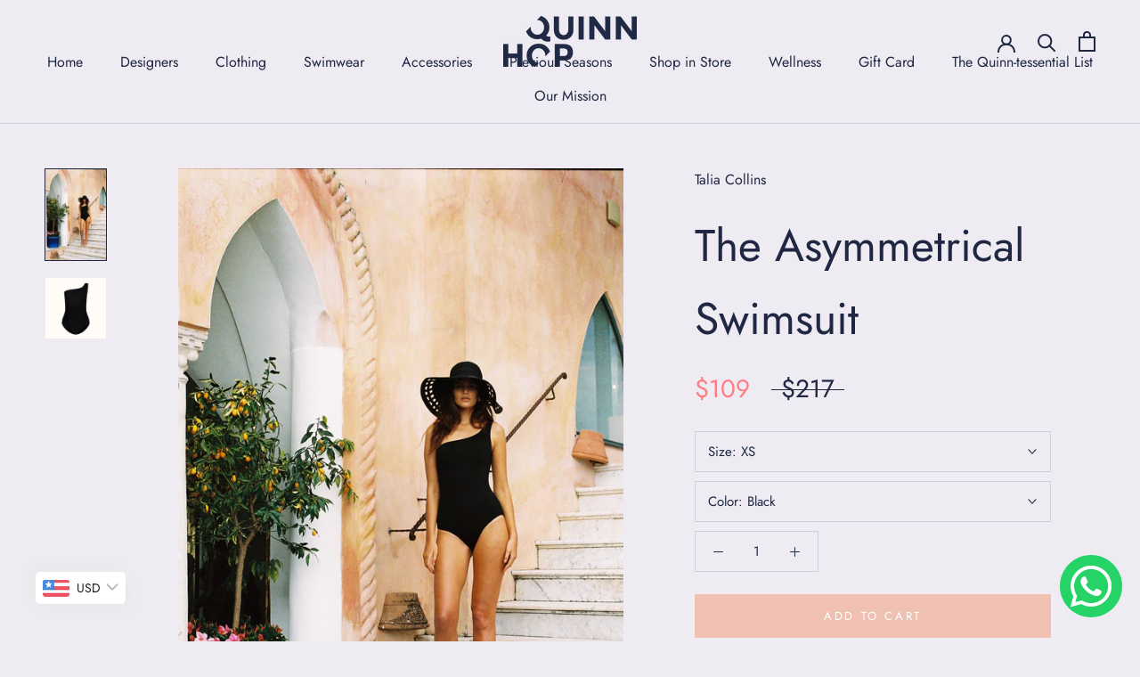

--- FILE ---
content_type: text/html; charset=utf-8
request_url: https://quinnhop.com/en-kw/products/the-asymmetrical-swimsuit
body_size: 34412
content:
<!doctype html>

<html class="no-js" lang="en">
  <head>
    <meta charset="utf-8"> 
    <meta http-equiv="X-UA-Compatible" content="IE=edge,chrome=1">
    <meta name="viewport" content="width=device-width, initial-scale=1.0, height=device-height, minimum-scale=1.0, maximum-scale=1.0">
    <meta name="theme-color" content="">

    <title>
      The Asymmetrical Swimsuit &ndash; Quinn Hop
    </title><meta name="description" content="This sophisticated one-shoulder swimsuit is one of Talia Collins best-selling statement pieces. They remastered their high cut style from SS19 and brought the cut on the leg down to create a more conservative fit offering fuller brief coverage and optimal support. This swimsuit is designed to be worn on or off the beac"><link rel="canonical" href="https://quinnhop.com/en-kw/products/the-asymmetrical-swimsuit"><link rel="shortcut icon" href="//quinnhop.com/cdn/shop/files/QH-favicon_96x.png?v=1622490378" type="image/png"><meta property="og:type" content="product">
  <meta property="og:title" content="The Asymmetrical Swimsuit"><meta property="og:image" content="http://quinnhop.com/cdn/shop/products/TCSS19_0744_1000x1500_crop_center_2a504f54-6413-4e83-b11a-3745e05876e2.jpg?v=1644350198">
    <meta property="og:image:secure_url" content="https://quinnhop.com/cdn/shop/products/TCSS19_0744_1000x1500_crop_center_2a504f54-6413-4e83-b11a-3745e05876e2.jpg?v=1644350198">
    <meta property="og:image:width" content="1000">
    <meta property="og:image:height" content="1500"><meta property="product:price:amount" content="108.50">
  <meta property="product:price:currency" content="USD"><meta property="og:description" content="This sophisticated one-shoulder swimsuit is one of Talia Collins best-selling statement pieces. They remastered their high cut style from SS19 and brought the cut on the leg down to create a more conservative fit offering fuller brief coverage and optimal support. This swimsuit is designed to be worn on or off the beac"><meta property="og:url" content="https://quinnhop.com/en-kw/products/the-asymmetrical-swimsuit">
<meta property="og:site_name" content="Quinn Hop"><meta name="twitter:card" content="summary"><meta name="twitter:title" content="The Asymmetrical Swimsuit">
  <meta name="twitter:description" content="This sophisticated one-shoulder swimsuit is one of Talia Collins best-selling statement pieces. They remastered their high cut style from SS19 and brought the cut on the leg down to create a more conservative fit offering fuller brief coverage and optimal support. This swimsuit is designed to be worn on or off the beach. Fabric 82% recycled polyamide, 18% elastane Fabric contains UPF value of 30 Fabrics woven in Italy, Made in Portugal Lined with a thin layer of the same fabric Silky and soft to the touch Our fabric benefits from having a slight shimmer Care Lotion and sunscreen oil can cause discolouration of this item; this is not a manufacturing defect Cool hand wash or dry clean Do not tumble dry Dry flat, leave until completely dry. Place of origin: EU/Portugal Fit TC Size I II III IV V">
  <meta name="twitter:image" content="https://quinnhop.com/cdn/shop/products/TCSS19_0744_1000x1500_crop_center_2a504f54-6413-4e83-b11a-3745e05876e2_600x600_crop_center.jpg?v=1644350198">
    <style>
  @font-face {
  font-family: Jost;
  font-weight: 400;
  font-style: normal;
  font-display: fallback;
  src: url("//quinnhop.com/cdn/fonts/jost/jost_n4.d47a1b6347ce4a4c9f437608011273009d91f2b7.woff2") format("woff2"),
       url("//quinnhop.com/cdn/fonts/jost/jost_n4.791c46290e672b3f85c3d1c651ef2efa3819eadd.woff") format("woff");
}

  @font-face {
  font-family: Jost;
  font-weight: 400;
  font-style: normal;
  font-display: fallback;
  src: url("//quinnhop.com/cdn/fonts/jost/jost_n4.d47a1b6347ce4a4c9f437608011273009d91f2b7.woff2") format("woff2"),
       url("//quinnhop.com/cdn/fonts/jost/jost_n4.791c46290e672b3f85c3d1c651ef2efa3819eadd.woff") format("woff");
}


  @font-face {
  font-family: Jost;
  font-weight: 700;
  font-style: normal;
  font-display: fallback;
  src: url("//quinnhop.com/cdn/fonts/jost/jost_n7.921dc18c13fa0b0c94c5e2517ffe06139c3615a3.woff2") format("woff2"),
       url("//quinnhop.com/cdn/fonts/jost/jost_n7.cbfc16c98c1e195f46c536e775e4e959c5f2f22b.woff") format("woff");
}

  @font-face {
  font-family: Jost;
  font-weight: 400;
  font-style: italic;
  font-display: fallback;
  src: url("//quinnhop.com/cdn/fonts/jost/jost_i4.b690098389649750ada222b9763d55796c5283a5.woff2") format("woff2"),
       url("//quinnhop.com/cdn/fonts/jost/jost_i4.fd766415a47e50b9e391ae7ec04e2ae25e7e28b0.woff") format("woff");
}

  @font-face {
  font-family: Jost;
  font-weight: 700;
  font-style: italic;
  font-display: fallback;
  src: url("//quinnhop.com/cdn/fonts/jost/jost_i7.d8201b854e41e19d7ed9b1a31fe4fe71deea6d3f.woff2") format("woff2"),
       url("//quinnhop.com/cdn/fonts/jost/jost_i7.eae515c34e26b6c853efddc3fc0c552e0de63757.woff") format("woff");
}


  :root {
    --heading-font-family : Jost, sans-serif;
    --heading-font-weight : 400;
    --heading-font-style  : normal;

    --text-font-family : Jost, sans-serif;
    --text-font-weight : 400;
    --text-font-style  : normal;

    --base-text-font-size   : 15px;
    --default-text-font-size: 14px;--background          : #eeebf3;
    --background-rgb      : 238, 235, 243;
    --light-background    : #ffffff;
    --light-background-rgb: 255, 255, 255;
    --heading-color       : #1f2743;
    --text-color          : #1f2743;
    --text-color-rgb      : 31, 39, 67;
    --text-color-light    : #1f2743;
    --text-color-light-rgb: 31, 39, 67;
    --link-color          : #1f2743;
    --link-color-rgb      : 31, 39, 67;
    --border-color        : #cfced9;
    --border-color-rgb    : 207, 206, 217;

    --button-background    : #f0c0b2;
    --button-background-rgb: 240, 192, 178;
    --button-text-color    : #ffffff;

    --header-background       : #eeebf3;
    --header-heading-color    : #1f2743;
    --header-light-text-color : #1f2743;
    --header-border-color     : #cfced9;

    --footer-background    : #c2b4ae;
    --footer-text-color    : #1f2743;
    --footer-heading-color : #1f2743;
    --footer-border-color  : #aa9f9e;

    --navigation-background      : #ffffff;
    --navigation-background-rgb  : 255, 255, 255;
    --navigation-text-color      : #5c5c5c;
    --navigation-text-color-light: rgba(92, 92, 92, 0.5);
    --navigation-border-color    : rgba(92, 92, 92, 0.25);

    --newsletter-popup-background     : #ffffff;
    --newsletter-popup-text-color     : #1c1b1b;
    --newsletter-popup-text-color-rgb : 28, 27, 27;

    --secondary-elements-background       : #5c5c5c;
    --secondary-elements-background-rgb   : 92, 92, 92;
    --secondary-elements-text-color       : #ffffff;
    --secondary-elements-text-color-light : rgba(255, 255, 255, 0.5);
    --secondary-elements-border-color     : rgba(255, 255, 255, 0.25);

    --product-sale-price-color    : #ff7c82;
    --product-sale-price-color-rgb: 255, 124, 130;

    /* Shopify related variables */
    --payment-terms-background-color: #eeebf3;

    /* Products */

    --horizontal-spacing-four-products-per-row: 20px;
        --horizontal-spacing-two-products-per-row : 20px;

    --vertical-spacing-four-products-per-row: 60px;
        --vertical-spacing-two-products-per-row : 75px;

    /* Animation */
    --drawer-transition-timing: cubic-bezier(0.645, 0.045, 0.355, 1);
    --header-base-height: 80px; /* We set a default for browsers that do not support CSS variables */

    /* Cursors */
    --cursor-zoom-in-svg    : url(//quinnhop.com/cdn/shop/t/2/assets/cursor-zoom-in.svg?v=169820816592668749211620476580);
    --cursor-zoom-in-2x-svg : url(//quinnhop.com/cdn/shop/t/2/assets/cursor-zoom-in-2x.svg?v=158981584131850613431620476580);
  }
</style>

<script>
  // IE11 does not have support for CSS variables, so we have to polyfill them
  if (!(((window || {}).CSS || {}).supports && window.CSS.supports('(--a: 0)'))) {
    const script = document.createElement('script');
    script.type = 'text/javascript';
    script.src = 'https://cdn.jsdelivr.net/npm/css-vars-ponyfill@2';
    script.onload = function() {
      cssVars({});
    };

    document.getElementsByTagName('head')[0].appendChild(script);
  }
</script>

            <!-- DiscountDuck code, safe to remove if you uninstalled the app -->
  <!-- DiscountDuck code, safe to remove if you uninstalled the app -->
      
  <!-- DiscountDuck code, safe to remove if you uninstalled the app -->
<script>window.performance && window.performance.mark && window.performance.mark('shopify.content_for_header.start');</script><meta name="facebook-domain-verification" content="5k8acqppaovuut5dtzwshnxewnzd46">
<meta id="shopify-digital-wallet" name="shopify-digital-wallet" content="/56588730523/digital_wallets/dialog">
<meta name="shopify-checkout-api-token" content="d8e502ab202daf1c8d2ec6c8509c4632">
<meta id="in-context-paypal-metadata" data-shop-id="56588730523" data-venmo-supported="false" data-environment="production" data-locale="en_US" data-paypal-v4="true" data-currency="USD">
<link rel="alternate" hreflang="x-default" href="https://quinnhop.com/products/the-asymmetrical-swimsuit">
<link rel="alternate" hreflang="en" href="https://quinnhop.com/products/the-asymmetrical-swimsuit">
<link rel="alternate" hreflang="en-KW" href="https://quinnhop.com/en-kw/products/the-asymmetrical-swimsuit">
<link rel="alternate" type="application/json+oembed" href="https://quinnhop.com/en-kw/products/the-asymmetrical-swimsuit.oembed">
<script async="async" src="/checkouts/internal/preloads.js?locale=en-KW"></script>
<script id="shopify-features" type="application/json">{"accessToken":"d8e502ab202daf1c8d2ec6c8509c4632","betas":["rich-media-storefront-analytics"],"domain":"quinnhop.com","predictiveSearch":true,"shopId":56588730523,"locale":"en"}</script>
<script>var Shopify = Shopify || {};
Shopify.shop = "quinn-hop.myshopify.com";
Shopify.locale = "en";
Shopify.currency = {"active":"USD","rate":"1.0"};
Shopify.country = "KW";
Shopify.theme = {"name":"Prestige","id":122570899611,"schema_name":"Prestige","schema_version":"4.14.0","theme_store_id":855,"role":"main"};
Shopify.theme.handle = "null";
Shopify.theme.style = {"id":null,"handle":null};
Shopify.cdnHost = "quinnhop.com/cdn";
Shopify.routes = Shopify.routes || {};
Shopify.routes.root = "/en-kw/";</script>
<script type="module">!function(o){(o.Shopify=o.Shopify||{}).modules=!0}(window);</script>
<script>!function(o){function n(){var o=[];function n(){o.push(Array.prototype.slice.apply(arguments))}return n.q=o,n}var t=o.Shopify=o.Shopify||{};t.loadFeatures=n(),t.autoloadFeatures=n()}(window);</script>
<script id="shop-js-analytics" type="application/json">{"pageType":"product"}</script>
<script defer="defer" async type="module" src="//quinnhop.com/cdn/shopifycloud/shop-js/modules/v2/client.init-shop-cart-sync_BN7fPSNr.en.esm.js"></script>
<script defer="defer" async type="module" src="//quinnhop.com/cdn/shopifycloud/shop-js/modules/v2/chunk.common_Cbph3Kss.esm.js"></script>
<script defer="defer" async type="module" src="//quinnhop.com/cdn/shopifycloud/shop-js/modules/v2/chunk.modal_DKumMAJ1.esm.js"></script>
<script type="module">
  await import("//quinnhop.com/cdn/shopifycloud/shop-js/modules/v2/client.init-shop-cart-sync_BN7fPSNr.en.esm.js");
await import("//quinnhop.com/cdn/shopifycloud/shop-js/modules/v2/chunk.common_Cbph3Kss.esm.js");
await import("//quinnhop.com/cdn/shopifycloud/shop-js/modules/v2/chunk.modal_DKumMAJ1.esm.js");

  window.Shopify.SignInWithShop?.initShopCartSync?.({"fedCMEnabled":true,"windoidEnabled":true});

</script>
<script>(function() {
  var isLoaded = false;
  function asyncLoad() {
    if (isLoaded) return;
    isLoaded = true;
    var urls = ["https:\/\/cdn.shopify.com\/s\/files\/1\/0683\/1371\/0892\/files\/splmn-shopify-prod-August-31.min.js?v=1693985059\u0026shop=quinn-hop.myshopify.com","https:\/\/quinnhop.com\/apps\/buckscc\/sdk.min.js?shop=quinn-hop.myshopify.com","https:\/\/sdks.automizely.com\/conversions\/v1\/conversions.js?app_connection_id=ed7752c58a9041f3becb726412901ba8\u0026mapped_org_id=cb7770a030cf4756dc85ac96034fb21c_v1\u0026shop=quinn-hop.myshopify.com"];
    for (var i = 0; i < urls.length; i++) {
      var s = document.createElement('script');
      s.type = 'text/javascript';
      s.async = true;
      s.src = urls[i];
      var x = document.getElementsByTagName('script')[0];
      x.parentNode.insertBefore(s, x);
    }
  };
  if(window.attachEvent) {
    window.attachEvent('onload', asyncLoad);
  } else {
    window.addEventListener('load', asyncLoad, false);
  }
})();</script>
<script id="__st">var __st={"a":56588730523,"offset":10800,"reqid":"74629075-29de-451b-b8fc-df5657783e9e-1770034398","pageurl":"quinnhop.com\/en-kw\/products\/the-asymmetrical-swimsuit","u":"c0d52513944f","p":"product","rtyp":"product","rid":7280815276187};</script>
<script>window.ShopifyPaypalV4VisibilityTracking = true;</script>
<script id="captcha-bootstrap">!function(){'use strict';const t='contact',e='account',n='new_comment',o=[[t,t],['blogs',n],['comments',n],[t,'customer']],c=[[e,'customer_login'],[e,'guest_login'],[e,'recover_customer_password'],[e,'create_customer']],r=t=>t.map((([t,e])=>`form[action*='/${t}']:not([data-nocaptcha='true']) input[name='form_type'][value='${e}']`)).join(','),a=t=>()=>t?[...document.querySelectorAll(t)].map((t=>t.form)):[];function s(){const t=[...o],e=r(t);return a(e)}const i='password',u='form_key',d=['recaptcha-v3-token','g-recaptcha-response','h-captcha-response',i],f=()=>{try{return window.sessionStorage}catch{return}},m='__shopify_v',_=t=>t.elements[u];function p(t,e,n=!1){try{const o=window.sessionStorage,c=JSON.parse(o.getItem(e)),{data:r}=function(t){const{data:e,action:n}=t;return t[m]||n?{data:e,action:n}:{data:t,action:n}}(c);for(const[e,n]of Object.entries(r))t.elements[e]&&(t.elements[e].value=n);n&&o.removeItem(e)}catch(o){console.error('form repopulation failed',{error:o})}}const l='form_type',E='cptcha';function T(t){t.dataset[E]=!0}const w=window,h=w.document,L='Shopify',v='ce_forms',y='captcha';let A=!1;((t,e)=>{const n=(g='f06e6c50-85a8-45c8-87d0-21a2b65856fe',I='https://cdn.shopify.com/shopifycloud/storefront-forms-hcaptcha/ce_storefront_forms_captcha_hcaptcha.v1.5.2.iife.js',D={infoText:'Protected by hCaptcha',privacyText:'Privacy',termsText:'Terms'},(t,e,n)=>{const o=w[L][v],c=o.bindForm;if(c)return c(t,g,e,D).then(n);var r;o.q.push([[t,g,e,D],n]),r=I,A||(h.body.append(Object.assign(h.createElement('script'),{id:'captcha-provider',async:!0,src:r})),A=!0)});var g,I,D;w[L]=w[L]||{},w[L][v]=w[L][v]||{},w[L][v].q=[],w[L][y]=w[L][y]||{},w[L][y].protect=function(t,e){n(t,void 0,e),T(t)},Object.freeze(w[L][y]),function(t,e,n,w,h,L){const[v,y,A,g]=function(t,e,n){const i=e?o:[],u=t?c:[],d=[...i,...u],f=r(d),m=r(i),_=r(d.filter((([t,e])=>n.includes(e))));return[a(f),a(m),a(_),s()]}(w,h,L),I=t=>{const e=t.target;return e instanceof HTMLFormElement?e:e&&e.form},D=t=>v().includes(t);t.addEventListener('submit',(t=>{const e=I(t);if(!e)return;const n=D(e)&&!e.dataset.hcaptchaBound&&!e.dataset.recaptchaBound,o=_(e),c=g().includes(e)&&(!o||!o.value);(n||c)&&t.preventDefault(),c&&!n&&(function(t){try{if(!f())return;!function(t){const e=f();if(!e)return;const n=_(t);if(!n)return;const o=n.value;o&&e.removeItem(o)}(t);const e=Array.from(Array(32),(()=>Math.random().toString(36)[2])).join('');!function(t,e){_(t)||t.append(Object.assign(document.createElement('input'),{type:'hidden',name:u})),t.elements[u].value=e}(t,e),function(t,e){const n=f();if(!n)return;const o=[...t.querySelectorAll(`input[type='${i}']`)].map((({name:t})=>t)),c=[...d,...o],r={};for(const[a,s]of new FormData(t).entries())c.includes(a)||(r[a]=s);n.setItem(e,JSON.stringify({[m]:1,action:t.action,data:r}))}(t,e)}catch(e){console.error('failed to persist form',e)}}(e),e.submit())}));const S=(t,e)=>{t&&!t.dataset[E]&&(n(t,e.some((e=>e===t))),T(t))};for(const o of['focusin','change'])t.addEventListener(o,(t=>{const e=I(t);D(e)&&S(e,y())}));const B=e.get('form_key'),M=e.get(l),P=B&&M;t.addEventListener('DOMContentLoaded',(()=>{const t=y();if(P)for(const e of t)e.elements[l].value===M&&p(e,B);[...new Set([...A(),...v().filter((t=>'true'===t.dataset.shopifyCaptcha))])].forEach((e=>S(e,t)))}))}(h,new URLSearchParams(w.location.search),n,t,e,['guest_login'])})(!0,!0)}();</script>
<script integrity="sha256-4kQ18oKyAcykRKYeNunJcIwy7WH5gtpwJnB7kiuLZ1E=" data-source-attribution="shopify.loadfeatures" defer="defer" src="//quinnhop.com/cdn/shopifycloud/storefront/assets/storefront/load_feature-a0a9edcb.js" crossorigin="anonymous"></script>
<script data-source-attribution="shopify.dynamic_checkout.dynamic.init">var Shopify=Shopify||{};Shopify.PaymentButton=Shopify.PaymentButton||{isStorefrontPortableWallets:!0,init:function(){window.Shopify.PaymentButton.init=function(){};var t=document.createElement("script");t.src="https://quinnhop.com/cdn/shopifycloud/portable-wallets/latest/portable-wallets.en.js",t.type="module",document.head.appendChild(t)}};
</script>
<script data-source-attribution="shopify.dynamic_checkout.buyer_consent">
  function portableWalletsHideBuyerConsent(e){var t=document.getElementById("shopify-buyer-consent"),n=document.getElementById("shopify-subscription-policy-button");t&&n&&(t.classList.add("hidden"),t.setAttribute("aria-hidden","true"),n.removeEventListener("click",e))}function portableWalletsShowBuyerConsent(e){var t=document.getElementById("shopify-buyer-consent"),n=document.getElementById("shopify-subscription-policy-button");t&&n&&(t.classList.remove("hidden"),t.removeAttribute("aria-hidden"),n.addEventListener("click",e))}window.Shopify?.PaymentButton&&(window.Shopify.PaymentButton.hideBuyerConsent=portableWalletsHideBuyerConsent,window.Shopify.PaymentButton.showBuyerConsent=portableWalletsShowBuyerConsent);
</script>
<script data-source-attribution="shopify.dynamic_checkout.cart.bootstrap">document.addEventListener("DOMContentLoaded",(function(){function t(){return document.querySelector("shopify-accelerated-checkout-cart, shopify-accelerated-checkout")}if(t())Shopify.PaymentButton.init();else{new MutationObserver((function(e,n){t()&&(Shopify.PaymentButton.init(),n.disconnect())})).observe(document.body,{childList:!0,subtree:!0})}}));
</script>
<link id="shopify-accelerated-checkout-styles" rel="stylesheet" media="screen" href="https://quinnhop.com/cdn/shopifycloud/portable-wallets/latest/accelerated-checkout-backwards-compat.css" crossorigin="anonymous">
<style id="shopify-accelerated-checkout-cart">
        #shopify-buyer-consent {
  margin-top: 1em;
  display: inline-block;
  width: 100%;
}

#shopify-buyer-consent.hidden {
  display: none;
}

#shopify-subscription-policy-button {
  background: none;
  border: none;
  padding: 0;
  text-decoration: underline;
  font-size: inherit;
  cursor: pointer;
}

#shopify-subscription-policy-button::before {
  box-shadow: none;
}

      </style>

<script>window.performance && window.performance.mark && window.performance.mark('shopify.content_for_header.end');</script>

    <link rel="stylesheet" href="//quinnhop.com/cdn/shop/t/2/assets/theme.css?v=111852328777504258561674017374">

    <script>// This allows to expose several variables to the global scope, to be used in scripts
      window.theme = {
        pageType: "product",
        moneyFormat: "\u003cspan class=money\u003e${{amount}}\u003c\/span\u003e",
        moneyWithCurrencyFormat: "\u003cspan class=money\u003e${{amount}} USD\u003c\/span\u003e",
        productImageSize: "square",
        searchMode: "product,article",
        showPageTransition: false,
        showElementStaggering: true,
        showImageZooming: true
      };

      window.routes = {
        rootUrl: "\/en-kw",
        rootUrlWithoutSlash: "\/en-kw",
        cartUrl: "\/en-kw\/cart",
        cartAddUrl: "\/en-kw\/cart\/add",
        cartChangeUrl: "\/en-kw\/cart\/change",
        searchUrl: "\/en-kw\/search",
        productRecommendationsUrl: "\/en-kw\/recommendations\/products"
      };

      window.languages = {
        cartAddNote: "Add Order Note",
        cartEditNote: "Edit Order Note",
        productImageLoadingError: "This image could not be loaded. Please try to reload the page.",
        productFormAddToCart: "Add to cart",
        productFormUnavailable: "Unavailable",
        productFormSoldOut: "Sold Out",
        shippingEstimatorOneResult: "1 option available:",
        shippingEstimatorMoreResults: "{{count}} options available:",
        shippingEstimatorNoResults: "No shipping could be found"
      };

      window.lazySizesConfig = {
        loadHidden: false,
        hFac: 0.5,
        expFactor: 2,
        ricTimeout: 150,
        lazyClass: 'Image--lazyLoad',
        loadingClass: 'Image--lazyLoading',
        loadedClass: 'Image--lazyLoaded'
      };

      document.documentElement.className = document.documentElement.className.replace('no-js', 'js');
      document.documentElement.style.setProperty('--window-height', window.innerHeight + 'px');

      // We do a quick detection of some features (we could use Modernizr but for so little...)
      (function() {
        document.documentElement.className += ((window.CSS && window.CSS.supports('(position: sticky) or (position: -webkit-sticky)')) ? ' supports-sticky' : ' no-supports-sticky');
        document.documentElement.className += (window.matchMedia('(-moz-touch-enabled: 1), (hover: none)')).matches ? ' no-supports-hover' : ' supports-hover';
      }());
    </script>

    <script src="//quinnhop.com/cdn/shop/t/2/assets/lazysizes.min.js?v=174358363404432586981620474544" async></script><script src="https://polyfill-fastly.net/v3/polyfill.min.js?unknown=polyfill&features=fetch,Element.prototype.closest,Element.prototype.remove,Element.prototype.classList,Array.prototype.includes,Array.prototype.fill,Object.assign,CustomEvent,IntersectionObserver,IntersectionObserverEntry,URL" defer></script>
    <script src="//quinnhop.com/cdn/shop/t/2/assets/libs.min.js?v=26178543184394469741620474544" defer></script>
    <script src="//quinnhop.com/cdn/shop/t/2/assets/theme.min.js?v=32582991037476063551620785099" defer></script>
    <script src="//quinnhop.com/cdn/shop/t/2/assets/custom.js?v=183944157590872491501620474546" defer></script>

    <script>
      (function () {
        window.onpageshow = function() {
          if (window.theme.showPageTransition) {
            var pageTransition = document.querySelector('.PageTransition');

            if (pageTransition) {
              pageTransition.style.visibility = 'visible';
              pageTransition.style.opacity = '0';
            }
          }

          // When the page is loaded from the cache, we have to reload the cart content
          document.documentElement.dispatchEvent(new CustomEvent('cart:refresh', {
            bubbles: true
          }));
        };
      })();
    </script>

    
  <script type="application/ld+json">
  {
    "@context": "http://schema.org",
    "@type": "Product",
    "offers": [{
          "@type": "Offer",
          "name": "XS \/ Black",
          "availability":"https://schema.org/InStock",
          "price": 108.5,
          "priceCurrency": "USD",
          "priceValidUntil": "2026-02-12","sku": "TC-SW-ABL-XS","url": "/en-kw/products/the-asymmetrical-swimsuit?variant=41938519949467"
        },
{
          "@type": "Offer",
          "name": "S \/ Black",
          "availability":"https://schema.org/InStock",
          "price": 108.5,
          "priceCurrency": "USD",
          "priceValidUntil": "2026-02-12","sku": "TC-SW-ABL-S","url": "/en-kw/products/the-asymmetrical-swimsuit?variant=41938519982235"
        },
{
          "@type": "Offer",
          "name": "M \/ Black",
          "availability":"https://schema.org/InStock",
          "price": 108.5,
          "priceCurrency": "USD",
          "priceValidUntil": "2026-02-12","sku": "TC-SW-ABL-M","url": "/en-kw/products/the-asymmetrical-swimsuit?variant=41938520015003"
        },
{
          "@type": "Offer",
          "name": "L \/ Black",
          "availability":"https://schema.org/InStock",
          "price": 108.5,
          "priceCurrency": "USD",
          "priceValidUntil": "2026-02-12","sku": "TC-SW-ABL-L","url": "/en-kw/products/the-asymmetrical-swimsuit?variant=41938520047771"
        },
{
          "@type": "Offer",
          "name": "XL \/ Black",
          "availability":"https://schema.org/OutOfStock",
          "price": 108.5,
          "priceCurrency": "USD",
          "priceValidUntil": "2026-02-12","sku": "TC-SW-ABL-XL","url": "/en-kw/products/the-asymmetrical-swimsuit?variant=41938520080539"
        }
],
      "gtin8": "19949467",
      "productId": "19949467",
    "brand": {
      "name": "Talia Collins"
    },
    "name": "The Asymmetrical Swimsuit",
    "description": "This sophisticated one-shoulder swimsuit is one of Talia Collins best-selling statement pieces. They remastered their high cut style from SS19 and brought the cut on the leg down to create a more conservative fit offering fuller brief coverage and optimal support. This swimsuit is designed to be worn on or off the beach.\n\nFabric\n\n\n82% recycled polyamide, 18% elastane\nFabric contains UPF value of 30\nFabrics woven in Italy, Made in Portugal\nLined with a thin layer of the same fabric\nSilky and soft to the touch\nOur fabric benefits from having a slight shimmer\n\nCare\n\n\nLotion and sunscreen oil can cause discolouration of this item; this is not a manufacturing defect\nCool hand wash or dry clean\nDo not tumble dry\nDry flat, leave until completely dry.\nPlace of origin: EU\/Portugal\n\nFit\n\n\n\nTC Size\nI\nII\nIII\nIV\nV\n\n\n\n\nINT\nXS\nS\nM\nL\nXL\n\n\nUK\n6\n8\n10\n12\n14\n\n\nFR\n34\n36\n38\n40\n42\n\n\nUS\n2\n4\n6\n8-10\n10-12\n\n\nBust (cm)\n76-81\n81-86\n86-91\n91-97\n97-102\n\n\nCup Size\nA\/B\nA\/B\/C\nB\/C\/D\nC\/D\/DD\nD\/DD\n\n\nWaist (cm)\n63-66\n66-69\n69-73\n73-79\n79-84\n\n\nHip (cm)\n84-89\n89-94\n94-99\n99-104\n104-109\n\n\n\n\n\nModel wears a size II (08UK\/ 04US\/ 40IT\/ 36FR) \nFits true to size\nSeamless\nExtra comfort\n\n",
    "category": "One Piece Swimsuit",
    "url": "/en-kw/products/the-asymmetrical-swimsuit",
    "sku": "TC-SW-ABL-XS",
    "image": {
      "@type": "ImageObject",
      "url": "https://quinnhop.com/cdn/shop/products/TCSS19_0744_1000x1500_crop_center_2a504f54-6413-4e83-b11a-3745e05876e2_1024x.jpg?v=1644350198",
      "image": "https://quinnhop.com/cdn/shop/products/TCSS19_0744_1000x1500_crop_center_2a504f54-6413-4e83-b11a-3745e05876e2_1024x.jpg?v=1644350198",
      "name": "The Asymmetrical Swimsuit",
      "width": "1024",
      "height": "1024"
    }
  }
  </script>



  <script type="application/ld+json">
  {
    "@context": "http://schema.org",
    "@type": "BreadcrumbList",
  "itemListElement": [{
      "@type": "ListItem",
      "position": 1,
      "name": "Translation missing: en.general.breadcrumb.home",
      "item": "https://quinnhop.com"
    },{
          "@type": "ListItem",
          "position": 2,
          "name": "The Asymmetrical Swimsuit",
          "item": "https://quinnhop.com/en-kw/products/the-asymmetrical-swimsuit"
        }]
  }
  </script>

  
        <script>
        window.bucksCC = window.bucksCC || {};
        window.bucksCC.config = {}; window.bucksCC.reConvert = function () {};
        "function"!=typeof Object.assign&&(Object.assign=function(n){if(null==n)throw new TypeError("Cannot convert undefined or null to object");for(var r=Object(n),t=1;t<arguments.length;t++){var e=arguments[t];if(null!=e)for(var o in e)e.hasOwnProperty(o)&&(r[o]=e[o])}return r});
        Object.assign(window.bucksCC.config, {"id":null,"active":true,"userCurrency":"","selectedCurrencies":"[{\"USD\":\"US Dollar (USD)\"},{\"KWD\":\"Kuwaiti Dinar (KWD)\"},{\"EUR\":\"Euro (EUR)\"},{\"GBP\":\"British Pound (GBP)\"},{\"CAD\":\"Canadian Dollar (CAD)\"}]","autoSwitchCurrencyLocationBased":true,"moneyWithCurrencyFormat":false,"autoSwitchOnlyToPreferredCurrency":false,"showCurrencyCodesOnly":false,"displayPositionType":"floating","displayPosition":"bottom_left","customPosition":"","positionPlacement":"after","mobileDisplayPositionType":"floating","mobileDisplayPosition":"bottom_left","mobileCustomPosition":"","mobilePositionPlacement":"after","showInDesktop":true,"showInMobileDevice":true,"showOriginalPriceOnMouseHover":false,"customOptionsPlacement":false,"optionsPlacementType":"left_upwards","customOptionsPlacementMobile":false,"optionsPlacementTypeMobile":"left_upwards","cartNotificationStatus":true,"cartNotificationMessage":"We process all orders in {STORE_CURRENCY} and you will be checkout using the most current exchange rates.","cartNotificationBackgroundColor":"rgba(251,245,245,1)","cartNotificationTextColor":"rgba(30,30,30,1)","roundingDecimal":0.99,"priceRoundingType":"removeDecimal","defaultCurrencyRounding":true,"integrateWithOtherApps":true,"themeType":"default","backgroundColor":"rgba(255,255,255,1)","textColor":"rgba(30,30,30,1)","hoverColor":"rgba(255,255,255,1)","borderStyle":"boxShadow","instantLoader":false,"darkMode":false,"flagStyle":"modern","flagTheme":"rounded","flagDisplayOption":"showFlagAndCurrency","trigger":"","expertSettings":"{\"css\":\"\"}"}, { money_format: "\u003cspan class=money\u003e${{amount}}\u003c\/span\u003e", money_with_currency_format: "\u003cspan class=money\u003e${{amount}} USD\u003c\/span\u003e", userCurrency: "USD" }); window.bucksCC.config.multiCurrencies = [];  window.bucksCC.config.multiCurrencies = "USD".split(',') || ''; window.bucksCC.config.cartCurrency = "USD" || '';  
        </script>
            <style type='text/css'>
  .baCountry{width:30px;height:20px;display:inline-block;vertical-align:middle;margin-right:6px;background-size:30px!important;border-radius:4px;background-repeat:no-repeat}
  .baCountry-traditional .baCountry{background-image:url(https://cdn.shopify.com/s/files/1/0194/1736/6592/t/1/assets/ba-flags.png?=14261939516959647149);height:19px!important}
  .baCountry-modern .baCountry{background-image:url(https://cdn.shopify.com/s/files/1/0194/1736/6592/t/1/assets/ba-flags.png?=14261939516959647149)}
  .baCountry-NO-FLAG{background-position:0 0}.baCountry-AD{background-position:0 -20px}.baCountry-AED{background-position:0 -40px}.baCountry-AFN{background-position:0 -60px}.baCountry-AG{background-position:0 -80px}.baCountry-AI{background-position:0 -100px}.baCountry-ALL{background-position:0 -120px}.baCountry-AMD{background-position:0 -140px}.baCountry-AOA{background-position:0 -160px}.baCountry-ARS{background-position:0 -180px}.baCountry-AS{background-position:0 -200px}.baCountry-AT{background-position:0 -220px}.baCountry-AUD{background-position:0 -240px}.baCountry-AWG{background-position:0 -260px}.baCountry-AZN{background-position:0 -280px}.baCountry-BAM{background-position:0 -300px}.baCountry-BBD{background-position:0 -320px}.baCountry-BDT{background-position:0 -340px}.baCountry-BE{background-position:0 -360px}.baCountry-BF{background-position:0 -380px}.baCountry-BGN{background-position:0 -400px}.baCountry-BHD{background-position:0 -420px}.baCountry-BIF{background-position:0 -440px}.baCountry-BJ{background-position:0 -460px}.baCountry-BMD{background-position:0 -480px}.baCountry-BND{background-position:0 -500px}.baCountry-BOB{background-position:0 -520px}.baCountry-BRL{background-position:0 -540px}.baCountry-BSD{background-position:0 -560px}.baCountry-BTN{background-position:0 -580px}.baCountry-BWP{background-position:0 -600px}.baCountry-BYN{background-position:0 -620px}.baCountry-BZD{background-position:0 -640px}.baCountry-CAD{background-position:0 -660px}.baCountry-CC{background-position:0 -680px}.baCountry-CDF{background-position:0 -700px}.baCountry-CG{background-position:0 -720px}.baCountry-CHF{background-position:0 -740px}.baCountry-CI{background-position:0 -760px}.baCountry-CK{background-position:0 -780px}.baCountry-CLP{background-position:0 -800px}.baCountry-CM{background-position:0 -820px}.baCountry-CNY{background-position:0 -840px}.baCountry-COP{background-position:0 -860px}.baCountry-CRC{background-position:0 -880px}.baCountry-CU{background-position:0 -900px}.baCountry-CX{background-position:0 -920px}.baCountry-CY{background-position:0 -940px}.baCountry-CZK{background-position:0 -960px}.baCountry-DE{background-position:0 -980px}.baCountry-DJF{background-position:0 -1000px}.baCountry-DKK{background-position:0 -1020px}.baCountry-DM{background-position:0 -1040px}.baCountry-DOP{background-position:0 -1060px}.baCountry-DZD{background-position:0 -1080px}.baCountry-EC{background-position:0 -1100px}.baCountry-EE{background-position:0 -1120px}.baCountry-EGP{background-position:0 -1140px}.baCountry-ER{background-position:0 -1160px}.baCountry-ES{background-position:0 -1180px}.baCountry-ETB{background-position:0 -1200px}.baCountry-EUR{background-position:0 -1220px}.baCountry-FI{background-position:0 -1240px}.baCountry-FJD{background-position:0 -1260px}.baCountry-FKP{background-position:0 -1280px}.baCountry-FO{background-position:0 -1300px}.baCountry-FR{background-position:0 -1320px}.baCountry-GA{background-position:0 -1340px}.baCountry-GBP{background-position:0 -1360px}.baCountry-GD{background-position:0 -1380px}.baCountry-GEL{background-position:0 -1400px}.baCountry-GHS{background-position:0 -1420px}.baCountry-GIP{background-position:0 -1440px}.baCountry-GL{background-position:0 -1460px}.baCountry-GMD{background-position:0 -1480px}.baCountry-GNF{background-position:0 -1500px}.baCountry-GQ{background-position:0 -1520px}.baCountry-GR{background-position:0 -1540px}.baCountry-GTQ{background-position:0 -1560px}.baCountry-GU{background-position:0 -1580px}.baCountry-GW{background-position:0 -1600px}.baCountry-HKD{background-position:0 -1620px}.baCountry-HNL{background-position:0 -1640px}.baCountry-HRK{background-position:0 -1660px}.baCountry-HTG{background-position:0 -1680px}.baCountry-HUF{background-position:0 -1700px}.baCountry-IDR{background-position:0 -1720px}.baCountry-IE{background-position:0 -1740px}.baCountry-ILS{background-position:0 -1760px}.baCountry-INR{background-position:0 -1780px}.baCountry-IO{background-position:0 -1800px}.baCountry-IQD{background-position:0 -1820px}.baCountry-IRR{background-position:0 -1840px}.baCountry-ISK{background-position:0 -1860px}.baCountry-IT{background-position:0 -1880px}.baCountry-JMD{background-position:0 -1900px}.baCountry-JOD{background-position:0 -1920px}.baCountry-JPY{background-position:0 -1940px}.baCountry-KES{background-position:0 -1960px}.baCountry-KGS{background-position:0 -1980px}.baCountry-KHR{background-position:0 -2000px}.baCountry-KI{background-position:0 -2020px}.baCountry-KMF{background-position:0 -2040px}.baCountry-KN{background-position:0 -2060px}.baCountry-KP{background-position:0 -2080px}.baCountry-KRW{background-position:0 -2100px}.baCountry-KWD{background-position:0 -2120px}.baCountry-KYD{background-position:0 -2140px}.baCountry-KZT{background-position:0 -2160px}.baCountry-LBP{background-position:0 -2180px}.baCountry-LI{background-position:0 -2200px}.baCountry-LKR{background-position:0 -2220px}.baCountry-LRD{background-position:0 -2240px}.baCountry-LSL{background-position:0 -2260px}.baCountry-LT{background-position:0 -2280px}.baCountry-LU{background-position:0 -2300px}.baCountry-LV{background-position:0 -2320px}.baCountry-LYD{background-position:0 -2340px}.baCountry-MAD{background-position:0 -2360px}.baCountry-MC{background-position:0 -2380px}.baCountry-MDL{background-position:0 -2400px}.baCountry-ME{background-position:0 -2420px}.baCountry-MGA{background-position:0 -2440px}.baCountry-MKD{background-position:0 -2460px}.baCountry-ML{background-position:0 -2480px}.baCountry-MMK{background-position:0 -2500px}.baCountry-MN{background-position:0 -2520px}.baCountry-MOP{background-position:0 -2540px}.baCountry-MQ{background-position:0 -2560px}.baCountry-MR{background-position:0 -2580px}.baCountry-MS{background-position:0 -2600px}.baCountry-MT{background-position:0 -2620px}.baCountry-MUR{background-position:0 -2640px}.baCountry-MVR{background-position:0 -2660px}.baCountry-MWK{background-position:0 -2680px}.baCountry-MXN{background-position:0 -2700px}.baCountry-MYR{background-position:0 -2720px}.baCountry-MZN{background-position:0 -2740px}.baCountry-NAD{background-position:0 -2760px}.baCountry-NE{background-position:0 -2780px}.baCountry-NF{background-position:0 -2800px}.baCountry-NG{background-position:0 -2820px}.baCountry-NIO{background-position:0 -2840px}.baCountry-NL{background-position:0 -2860px}.baCountry-NOK{background-position:0 -2880px}.baCountry-NPR{background-position:0 -2900px}.baCountry-NR{background-position:0 -2920px}.baCountry-NU{background-position:0 -2940px}.baCountry-NZD{background-position:0 -2960px}.baCountry-OMR{background-position:0 -2980px}.baCountry-PAB{background-position:0 -3000px}.baCountry-PEN{background-position:0 -3020px}.baCountry-PGK{background-position:0 -3040px}.baCountry-PHP{background-position:0 -3060px}.baCountry-PKR{background-position:0 -3080px}.baCountry-PLN{background-position:0 -3100px}.baCountry-PR{background-position:0 -3120px}.baCountry-PS{background-position:0 -3140px}.baCountry-PT{background-position:0 -3160px}.baCountry-PW{background-position:0 -3180px}.baCountry-QAR{background-position:0 -3200px}.baCountry-RON{background-position:0 -3220px}.baCountry-RSD{background-position:0 -3240px}.baCountry-RUB{background-position:0 -3260px}.baCountry-RWF{background-position:0 -3280px}.baCountry-SAR{background-position:0 -3300px}.baCountry-SBD{background-position:0 -3320px}.baCountry-SCR{background-position:0 -3340px}.baCountry-SDG{background-position:0 -3360px}.baCountry-SEK{background-position:0 -3380px}.baCountry-SGD{background-position:0 -3400px}.baCountry-SI{background-position:0 -3420px}.baCountry-SK{background-position:0 -3440px}.baCountry-SLL{background-position:0 -3460px}.baCountry-SM{background-position:0 -3480px}.baCountry-SN{background-position:0 -3500px}.baCountry-SO{background-position:0 -3520px}.baCountry-SRD{background-position:0 -3540px}.baCountry-SSP{background-position:0 -3560px}.baCountry-STD{background-position:0 -3580px}.baCountry-SV{background-position:0 -3600px}.baCountry-SYP{background-position:0 -3620px}.baCountry-SZL{background-position:0 -3640px}.baCountry-TC{background-position:0 -3660px}.baCountry-TD{background-position:0 -3680px}.baCountry-TG{background-position:0 -3700px}.baCountry-THB{background-position:0 -3720px}.baCountry-TJS{background-position:0 -3740px}.baCountry-TK{background-position:0 -3760px}.baCountry-TMT{background-position:0 -3780px}.baCountry-TND{background-position:0 -3800px}.baCountry-TOP{background-position:0 -3820px}.baCountry-TRY{background-position:0 -3840px}.baCountry-TTD{background-position:0 -3860px}.baCountry-TWD{background-position:0 -3880px}.baCountry-TZS{background-position:0 -3900px}.baCountry-UAH{background-position:0 -3920px}.baCountry-UGX{background-position:0 -3940px}.baCountry-USD{background-position:0 -3960px}.baCountry-UYU{background-position:0 -3980px}.baCountry-UZS{background-position:0 -4000px}.baCountry-VEF{background-position:0 -4020px}.baCountry-VG{background-position:0 -4040px}.baCountry-VI{background-position:0 -4060px}.baCountry-VND{background-position:0 -4080px}.baCountry-VUV{background-position:0 -4100px}.baCountry-WST{background-position:0 -4120px}.baCountry-XAF{background-position:0 -4140px}.baCountry-XPF{background-position:0 -4160px}.baCountry-YER{background-position:0 -4180px}.baCountry-ZAR{background-position:0 -4200px}.baCountry-ZM{background-position:0 -4220px}.baCountry-ZW{background-position:0 -4240px}
  .bacurr-checkoutNotice{margin: 3px 10px 0 10px;left: 0;right: 0;text-align: center;}
  @media (min-width:750px) {.bacurr-checkoutNotice{position: absolute;}}
</style>

<script>
    window.baCurr = window.baCurr || {};
    window.baCurr.config = {}; window.baCurr.rePeat = function () {};
    Object.assign(window.baCurr.config, {
      "enabled":true,
      "manual_placement":"",
      "night_time":false,
      "round_by_default":false,
      "display_position":"bottom_left",
      "display_position_type":"floating",
      "custom_code":{"css":""},
      "flag_type":"",
      "flag_design":"modern",
      "round_style":"none",
      "round_dec":"0.99",
      "chosen_cur":[{"USD":"US Dollar (USD)"},{"EUR":"Euro (EUR)"},{"GBP":"British Pound (GBP)"},{"CAD":"Canadian Dollar (CAD)"}],
      "desktop_visible":true,
      "mob_visible":true,
      "money_mouse_show":false,
      "textColor":"#1e1e1e",
      "flag_theme":"default",
      "selector_hover_hex":"#ffffff",
      "lightning":true,
      "mob_manual_placement":"",
      "mob_placement":"bottom_left",
      "mob_placement_type":"floating",
      "moneyWithCurrencyFormat":false,
      "ui_style":"default",
      "user_curr":"",
      "auto_loc":true,
      "auto_pref":false,
      "selector_bg_hex":"#ffffff",
      "selector_border_type":"boxShadow",
      "cart_alert_bg_hex":"#fbf5f5",
      "cart_alert_note":"All orders are processed in [checkout_currency], using the latest exchange rates.",
      "cart_alert_state":true,
      "cart_alert_font_hex":"#1e1e1e"
    },{
      money_format: "\u003cspan class=money\u003e${{amount}}\u003c\/span\u003e",
      money_with_currency_format: "\u003cspan class=money\u003e${{amount}} USD\u003c\/span\u003e",
      user_curr: "USD"
    });
    window.baCurr.config.multi_curr = [];
    
    window.baCurr.config.final_currency = "USD" || '';
    window.baCurr.config.multi_curr = "USD".split(',') || '';

    (function(window, document) {"use strict";
      function onload(){
        function insertPopupMessageJs(){
          var head = document.getElementsByTagName('head')[0];
          var script = document.createElement('script');
          script.src = ('https:' == document.location.protocol ? 'https://' : 'http://') + 'currency.boosterapps.com/preview_curr.js';
          script.type = 'text/javascript';
          head.appendChild(script);
        }

        if(document.location.search.indexOf("preview_cur=1") > -1){
          setTimeout(function(){
            window.currency_preview_result = document.getElementById("baCurrSelector").length > 0 ? 'success' : 'error';
            insertPopupMessageJs();
          }, 1000);
        }
      }

      var head = document.getElementsByTagName('head')[0];
      var script = document.createElement('script');
      script.src = ('https:' == document.location.protocol ? 'https://' : 'http://') + "";
      script.type = 'text/javascript';
      script.onload = script.onreadystatechange = function() {
      if (script.readyState) {
        if (script.readyState === 'complete' || script.readyState === 'loaded') {
          script.onreadystatechange = null;
            onload();
          }
        }
        else {
          onload();
        }
      };
      head.appendChild(script);

    }(window, document));
</script>

<script src="https://cdn.shopify.com/extensions/6c66d7d0-f631-46bf-8039-ad48ac607ad6/forms-2301/assets/shopify-forms-loader.js" type="text/javascript" defer="defer"></script>
<script src="https://cdn.shopify.com/extensions/019b0ca3-aa13-7aa2-a0b4-6cb667a1f6f7/essential-countdown-timer-55/assets/countdown_timer_essential_apps.min.js" type="text/javascript" defer="defer"></script>
<link href="https://monorail-edge.shopifysvc.com" rel="dns-prefetch">
<script>(function(){if ("sendBeacon" in navigator && "performance" in window) {try {var session_token_from_headers = performance.getEntriesByType('navigation')[0].serverTiming.find(x => x.name == '_s').description;} catch {var session_token_from_headers = undefined;}var session_cookie_matches = document.cookie.match(/_shopify_s=([^;]*)/);var session_token_from_cookie = session_cookie_matches && session_cookie_matches.length === 2 ? session_cookie_matches[1] : "";var session_token = session_token_from_headers || session_token_from_cookie || "";function handle_abandonment_event(e) {var entries = performance.getEntries().filter(function(entry) {return /monorail-edge.shopifysvc.com/.test(entry.name);});if (!window.abandonment_tracked && entries.length === 0) {window.abandonment_tracked = true;var currentMs = Date.now();var navigation_start = performance.timing.navigationStart;var payload = {shop_id: 56588730523,url: window.location.href,navigation_start,duration: currentMs - navigation_start,session_token,page_type: "product"};window.navigator.sendBeacon("https://monorail-edge.shopifysvc.com/v1/produce", JSON.stringify({schema_id: "online_store_buyer_site_abandonment/1.1",payload: payload,metadata: {event_created_at_ms: currentMs,event_sent_at_ms: currentMs}}));}}window.addEventListener('pagehide', handle_abandonment_event);}}());</script>
<script id="web-pixels-manager-setup">(function e(e,d,r,n,o){if(void 0===o&&(o={}),!Boolean(null===(a=null===(i=window.Shopify)||void 0===i?void 0:i.analytics)||void 0===a?void 0:a.replayQueue)){var i,a;window.Shopify=window.Shopify||{};var t=window.Shopify;t.analytics=t.analytics||{};var s=t.analytics;s.replayQueue=[],s.publish=function(e,d,r){return s.replayQueue.push([e,d,r]),!0};try{self.performance.mark("wpm:start")}catch(e){}var l=function(){var e={modern:/Edge?\/(1{2}[4-9]|1[2-9]\d|[2-9]\d{2}|\d{4,})\.\d+(\.\d+|)|Firefox\/(1{2}[4-9]|1[2-9]\d|[2-9]\d{2}|\d{4,})\.\d+(\.\d+|)|Chrom(ium|e)\/(9{2}|\d{3,})\.\d+(\.\d+|)|(Maci|X1{2}).+ Version\/(15\.\d+|(1[6-9]|[2-9]\d|\d{3,})\.\d+)([,.]\d+|)( \(\w+\)|)( Mobile\/\w+|) Safari\/|Chrome.+OPR\/(9{2}|\d{3,})\.\d+\.\d+|(CPU[ +]OS|iPhone[ +]OS|CPU[ +]iPhone|CPU IPhone OS|CPU iPad OS)[ +]+(15[._]\d+|(1[6-9]|[2-9]\d|\d{3,})[._]\d+)([._]\d+|)|Android:?[ /-](13[3-9]|1[4-9]\d|[2-9]\d{2}|\d{4,})(\.\d+|)(\.\d+|)|Android.+Firefox\/(13[5-9]|1[4-9]\d|[2-9]\d{2}|\d{4,})\.\d+(\.\d+|)|Android.+Chrom(ium|e)\/(13[3-9]|1[4-9]\d|[2-9]\d{2}|\d{4,})\.\d+(\.\d+|)|SamsungBrowser\/([2-9]\d|\d{3,})\.\d+/,legacy:/Edge?\/(1[6-9]|[2-9]\d|\d{3,})\.\d+(\.\d+|)|Firefox\/(5[4-9]|[6-9]\d|\d{3,})\.\d+(\.\d+|)|Chrom(ium|e)\/(5[1-9]|[6-9]\d|\d{3,})\.\d+(\.\d+|)([\d.]+$|.*Safari\/(?![\d.]+ Edge\/[\d.]+$))|(Maci|X1{2}).+ Version\/(10\.\d+|(1[1-9]|[2-9]\d|\d{3,})\.\d+)([,.]\d+|)( \(\w+\)|)( Mobile\/\w+|) Safari\/|Chrome.+OPR\/(3[89]|[4-9]\d|\d{3,})\.\d+\.\d+|(CPU[ +]OS|iPhone[ +]OS|CPU[ +]iPhone|CPU IPhone OS|CPU iPad OS)[ +]+(10[._]\d+|(1[1-9]|[2-9]\d|\d{3,})[._]\d+)([._]\d+|)|Android:?[ /-](13[3-9]|1[4-9]\d|[2-9]\d{2}|\d{4,})(\.\d+|)(\.\d+|)|Mobile Safari.+OPR\/([89]\d|\d{3,})\.\d+\.\d+|Android.+Firefox\/(13[5-9]|1[4-9]\d|[2-9]\d{2}|\d{4,})\.\d+(\.\d+|)|Android.+Chrom(ium|e)\/(13[3-9]|1[4-9]\d|[2-9]\d{2}|\d{4,})\.\d+(\.\d+|)|Android.+(UC? ?Browser|UCWEB|U3)[ /]?(15\.([5-9]|\d{2,})|(1[6-9]|[2-9]\d|\d{3,})\.\d+)\.\d+|SamsungBrowser\/(5\.\d+|([6-9]|\d{2,})\.\d+)|Android.+MQ{2}Browser\/(14(\.(9|\d{2,})|)|(1[5-9]|[2-9]\d|\d{3,})(\.\d+|))(\.\d+|)|K[Aa][Ii]OS\/(3\.\d+|([4-9]|\d{2,})\.\d+)(\.\d+|)/},d=e.modern,r=e.legacy,n=navigator.userAgent;return n.match(d)?"modern":n.match(r)?"legacy":"unknown"}(),u="modern"===l?"modern":"legacy",c=(null!=n?n:{modern:"",legacy:""})[u],f=function(e){return[e.baseUrl,"/wpm","/b",e.hashVersion,"modern"===e.buildTarget?"m":"l",".js"].join("")}({baseUrl:d,hashVersion:r,buildTarget:u}),m=function(e){var d=e.version,r=e.bundleTarget,n=e.surface,o=e.pageUrl,i=e.monorailEndpoint;return{emit:function(e){var a=e.status,t=e.errorMsg,s=(new Date).getTime(),l=JSON.stringify({metadata:{event_sent_at_ms:s},events:[{schema_id:"web_pixels_manager_load/3.1",payload:{version:d,bundle_target:r,page_url:o,status:a,surface:n,error_msg:t},metadata:{event_created_at_ms:s}}]});if(!i)return console&&console.warn&&console.warn("[Web Pixels Manager] No Monorail endpoint provided, skipping logging."),!1;try{return self.navigator.sendBeacon.bind(self.navigator)(i,l)}catch(e){}var u=new XMLHttpRequest;try{return u.open("POST",i,!0),u.setRequestHeader("Content-Type","text/plain"),u.send(l),!0}catch(e){return console&&console.warn&&console.warn("[Web Pixels Manager] Got an unhandled error while logging to Monorail."),!1}}}}({version:r,bundleTarget:l,surface:e.surface,pageUrl:self.location.href,monorailEndpoint:e.monorailEndpoint});try{o.browserTarget=l,function(e){var d=e.src,r=e.async,n=void 0===r||r,o=e.onload,i=e.onerror,a=e.sri,t=e.scriptDataAttributes,s=void 0===t?{}:t,l=document.createElement("script"),u=document.querySelector("head"),c=document.querySelector("body");if(l.async=n,l.src=d,a&&(l.integrity=a,l.crossOrigin="anonymous"),s)for(var f in s)if(Object.prototype.hasOwnProperty.call(s,f))try{l.dataset[f]=s[f]}catch(e){}if(o&&l.addEventListener("load",o),i&&l.addEventListener("error",i),u)u.appendChild(l);else{if(!c)throw new Error("Did not find a head or body element to append the script");c.appendChild(l)}}({src:f,async:!0,onload:function(){if(!function(){var e,d;return Boolean(null===(d=null===(e=window.Shopify)||void 0===e?void 0:e.analytics)||void 0===d?void 0:d.initialized)}()){var d=window.webPixelsManager.init(e)||void 0;if(d){var r=window.Shopify.analytics;r.replayQueue.forEach((function(e){var r=e[0],n=e[1],o=e[2];d.publishCustomEvent(r,n,o)})),r.replayQueue=[],r.publish=d.publishCustomEvent,r.visitor=d.visitor,r.initialized=!0}}},onerror:function(){return m.emit({status:"failed",errorMsg:"".concat(f," has failed to load")})},sri:function(e){var d=/^sha384-[A-Za-z0-9+/=]+$/;return"string"==typeof e&&d.test(e)}(c)?c:"",scriptDataAttributes:o}),m.emit({status:"loading"})}catch(e){m.emit({status:"failed",errorMsg:(null==e?void 0:e.message)||"Unknown error"})}}})({shopId: 56588730523,storefrontBaseUrl: "https://quinnhop.com",extensionsBaseUrl: "https://extensions.shopifycdn.com/cdn/shopifycloud/web-pixels-manager",monorailEndpoint: "https://monorail-edge.shopifysvc.com/unstable/produce_batch",surface: "storefront-renderer",enabledBetaFlags: ["2dca8a86"],webPixelsConfigList: [{"id":"1110933659","configuration":"{\"hashed_organization_id\":\"cb7770a030cf4756dc85ac96034fb21c_v1\",\"app_key\":\"quinn-hop\",\"allow_collect_personal_data\":\"true\"}","eventPayloadVersion":"v1","runtimeContext":"STRICT","scriptVersion":"6f6660f15c595d517f203f6e1abcb171","type":"APP","apiClientId":2814809,"privacyPurposes":["ANALYTICS","MARKETING","SALE_OF_DATA"],"dataSharingAdjustments":{"protectedCustomerApprovalScopes":["read_customer_address","read_customer_email","read_customer_name","read_customer_personal_data","read_customer_phone"]}},{"id":"317423771","configuration":"{\"pixel_id\":\"333179918355513\",\"pixel_type\":\"facebook_pixel\",\"metaapp_system_user_token\":\"-\"}","eventPayloadVersion":"v1","runtimeContext":"OPEN","scriptVersion":"ca16bc87fe92b6042fbaa3acc2fbdaa6","type":"APP","apiClientId":2329312,"privacyPurposes":["ANALYTICS","MARKETING","SALE_OF_DATA"],"dataSharingAdjustments":{"protectedCustomerApprovalScopes":["read_customer_address","read_customer_email","read_customer_name","read_customer_personal_data","read_customer_phone"]}},{"id":"96993435","eventPayloadVersion":"v1","runtimeContext":"LAX","scriptVersion":"1","type":"CUSTOM","privacyPurposes":["ANALYTICS"],"name":"Google Analytics tag (migrated)"},{"id":"shopify-app-pixel","configuration":"{}","eventPayloadVersion":"v1","runtimeContext":"STRICT","scriptVersion":"0450","apiClientId":"shopify-pixel","type":"APP","privacyPurposes":["ANALYTICS","MARKETING"]},{"id":"shopify-custom-pixel","eventPayloadVersion":"v1","runtimeContext":"LAX","scriptVersion":"0450","apiClientId":"shopify-pixel","type":"CUSTOM","privacyPurposes":["ANALYTICS","MARKETING"]}],isMerchantRequest: false,initData: {"shop":{"name":"Quinn Hop","paymentSettings":{"currencyCode":"USD"},"myshopifyDomain":"quinn-hop.myshopify.com","countryCode":"KW","storefrontUrl":"https:\/\/quinnhop.com\/en-kw"},"customer":null,"cart":null,"checkout":null,"productVariants":[{"price":{"amount":108.5,"currencyCode":"USD"},"product":{"title":"The Asymmetrical Swimsuit","vendor":"Talia Collins","id":"7280815276187","untranslatedTitle":"The Asymmetrical Swimsuit","url":"\/en-kw\/products\/the-asymmetrical-swimsuit","type":"One Piece Swimsuit"},"id":"41938519949467","image":{"src":"\/\/quinnhop.com\/cdn\/shop\/products\/TCSS19_0744_1000x1500_crop_center_2a504f54-6413-4e83-b11a-3745e05876e2.jpg?v=1644350198"},"sku":"TC-SW-ABL-XS","title":"XS \/ Black","untranslatedTitle":"XS \/ Black"},{"price":{"amount":108.5,"currencyCode":"USD"},"product":{"title":"The Asymmetrical Swimsuit","vendor":"Talia Collins","id":"7280815276187","untranslatedTitle":"The Asymmetrical Swimsuit","url":"\/en-kw\/products\/the-asymmetrical-swimsuit","type":"One Piece Swimsuit"},"id":"41938519982235","image":{"src":"\/\/quinnhop.com\/cdn\/shop\/products\/TCSS19_0744_1000x1500_crop_center_2a504f54-6413-4e83-b11a-3745e05876e2.jpg?v=1644350198"},"sku":"TC-SW-ABL-S","title":"S \/ Black","untranslatedTitle":"S \/ Black"},{"price":{"amount":108.5,"currencyCode":"USD"},"product":{"title":"The Asymmetrical Swimsuit","vendor":"Talia Collins","id":"7280815276187","untranslatedTitle":"The Asymmetrical Swimsuit","url":"\/en-kw\/products\/the-asymmetrical-swimsuit","type":"One Piece Swimsuit"},"id":"41938520015003","image":{"src":"\/\/quinnhop.com\/cdn\/shop\/products\/TCSS19_0744_1000x1500_crop_center_2a504f54-6413-4e83-b11a-3745e05876e2.jpg?v=1644350198"},"sku":"TC-SW-ABL-M","title":"M \/ Black","untranslatedTitle":"M \/ Black"},{"price":{"amount":108.5,"currencyCode":"USD"},"product":{"title":"The Asymmetrical Swimsuit","vendor":"Talia Collins","id":"7280815276187","untranslatedTitle":"The Asymmetrical Swimsuit","url":"\/en-kw\/products\/the-asymmetrical-swimsuit","type":"One Piece Swimsuit"},"id":"41938520047771","image":{"src":"\/\/quinnhop.com\/cdn\/shop\/products\/TCSS19_0744_1000x1500_crop_center_2a504f54-6413-4e83-b11a-3745e05876e2.jpg?v=1644350198"},"sku":"TC-SW-ABL-L","title":"L \/ Black","untranslatedTitle":"L \/ Black"},{"price":{"amount":108.5,"currencyCode":"USD"},"product":{"title":"The Asymmetrical Swimsuit","vendor":"Talia Collins","id":"7280815276187","untranslatedTitle":"The Asymmetrical Swimsuit","url":"\/en-kw\/products\/the-asymmetrical-swimsuit","type":"One Piece Swimsuit"},"id":"41938520080539","image":{"src":"\/\/quinnhop.com\/cdn\/shop\/products\/TCSS19_0744_1000x1500_crop_center_2a504f54-6413-4e83-b11a-3745e05876e2.jpg?v=1644350198"},"sku":"TC-SW-ABL-XL","title":"XL \/ Black","untranslatedTitle":"XL \/ Black"}],"purchasingCompany":null},},"https://quinnhop.com/cdn","1d2a099fw23dfb22ep557258f5m7a2edbae",{"modern":"","legacy":""},{"shopId":"56588730523","storefrontBaseUrl":"https:\/\/quinnhop.com","extensionBaseUrl":"https:\/\/extensions.shopifycdn.com\/cdn\/shopifycloud\/web-pixels-manager","surface":"storefront-renderer","enabledBetaFlags":"[\"2dca8a86\"]","isMerchantRequest":"false","hashVersion":"1d2a099fw23dfb22ep557258f5m7a2edbae","publish":"custom","events":"[[\"page_viewed\",{}],[\"product_viewed\",{\"productVariant\":{\"price\":{\"amount\":108.5,\"currencyCode\":\"USD\"},\"product\":{\"title\":\"The Asymmetrical Swimsuit\",\"vendor\":\"Talia Collins\",\"id\":\"7280815276187\",\"untranslatedTitle\":\"The Asymmetrical Swimsuit\",\"url\":\"\/en-kw\/products\/the-asymmetrical-swimsuit\",\"type\":\"One Piece Swimsuit\"},\"id\":\"41938519949467\",\"image\":{\"src\":\"\/\/quinnhop.com\/cdn\/shop\/products\/TCSS19_0744_1000x1500_crop_center_2a504f54-6413-4e83-b11a-3745e05876e2.jpg?v=1644350198\"},\"sku\":\"TC-SW-ABL-XS\",\"title\":\"XS \/ Black\",\"untranslatedTitle\":\"XS \/ Black\"}}]]"});</script><script>
  window.ShopifyAnalytics = window.ShopifyAnalytics || {};
  window.ShopifyAnalytics.meta = window.ShopifyAnalytics.meta || {};
  window.ShopifyAnalytics.meta.currency = 'USD';
  var meta = {"product":{"id":7280815276187,"gid":"gid:\/\/shopify\/Product\/7280815276187","vendor":"Talia Collins","type":"One Piece Swimsuit","handle":"the-asymmetrical-swimsuit","variants":[{"id":41938519949467,"price":10850,"name":"The Asymmetrical Swimsuit - XS \/ Black","public_title":"XS \/ Black","sku":"TC-SW-ABL-XS"},{"id":41938519982235,"price":10850,"name":"The Asymmetrical Swimsuit - S \/ Black","public_title":"S \/ Black","sku":"TC-SW-ABL-S"},{"id":41938520015003,"price":10850,"name":"The Asymmetrical Swimsuit - M \/ Black","public_title":"M \/ Black","sku":"TC-SW-ABL-M"},{"id":41938520047771,"price":10850,"name":"The Asymmetrical Swimsuit - L \/ Black","public_title":"L \/ Black","sku":"TC-SW-ABL-L"},{"id":41938520080539,"price":10850,"name":"The Asymmetrical Swimsuit - XL \/ Black","public_title":"XL \/ Black","sku":"TC-SW-ABL-XL"}],"remote":false},"page":{"pageType":"product","resourceType":"product","resourceId":7280815276187,"requestId":"74629075-29de-451b-b8fc-df5657783e9e-1770034398"}};
  for (var attr in meta) {
    window.ShopifyAnalytics.meta[attr] = meta[attr];
  }
</script>
<script class="analytics">
  (function () {
    var customDocumentWrite = function(content) {
      var jquery = null;

      if (window.jQuery) {
        jquery = window.jQuery;
      } else if (window.Checkout && window.Checkout.$) {
        jquery = window.Checkout.$;
      }

      if (jquery) {
        jquery('body').append(content);
      }
    };

    var hasLoggedConversion = function(token) {
      if (token) {
        return document.cookie.indexOf('loggedConversion=' + token) !== -1;
      }
      return false;
    }

    var setCookieIfConversion = function(token) {
      if (token) {
        var twoMonthsFromNow = new Date(Date.now());
        twoMonthsFromNow.setMonth(twoMonthsFromNow.getMonth() + 2);

        document.cookie = 'loggedConversion=' + token + '; expires=' + twoMonthsFromNow;
      }
    }

    var trekkie = window.ShopifyAnalytics.lib = window.trekkie = window.trekkie || [];
    if (trekkie.integrations) {
      return;
    }
    trekkie.methods = [
      'identify',
      'page',
      'ready',
      'track',
      'trackForm',
      'trackLink'
    ];
    trekkie.factory = function(method) {
      return function() {
        var args = Array.prototype.slice.call(arguments);
        args.unshift(method);
        trekkie.push(args);
        return trekkie;
      };
    };
    for (var i = 0; i < trekkie.methods.length; i++) {
      var key = trekkie.methods[i];
      trekkie[key] = trekkie.factory(key);
    }
    trekkie.load = function(config) {
      trekkie.config = config || {};
      trekkie.config.initialDocumentCookie = document.cookie;
      var first = document.getElementsByTagName('script')[0];
      var script = document.createElement('script');
      script.type = 'text/javascript';
      script.onerror = function(e) {
        var scriptFallback = document.createElement('script');
        scriptFallback.type = 'text/javascript';
        scriptFallback.onerror = function(error) {
                var Monorail = {
      produce: function produce(monorailDomain, schemaId, payload) {
        var currentMs = new Date().getTime();
        var event = {
          schema_id: schemaId,
          payload: payload,
          metadata: {
            event_created_at_ms: currentMs,
            event_sent_at_ms: currentMs
          }
        };
        return Monorail.sendRequest("https://" + monorailDomain + "/v1/produce", JSON.stringify(event));
      },
      sendRequest: function sendRequest(endpointUrl, payload) {
        // Try the sendBeacon API
        if (window && window.navigator && typeof window.navigator.sendBeacon === 'function' && typeof window.Blob === 'function' && !Monorail.isIos12()) {
          var blobData = new window.Blob([payload], {
            type: 'text/plain'
          });

          if (window.navigator.sendBeacon(endpointUrl, blobData)) {
            return true;
          } // sendBeacon was not successful

        } // XHR beacon

        var xhr = new XMLHttpRequest();

        try {
          xhr.open('POST', endpointUrl);
          xhr.setRequestHeader('Content-Type', 'text/plain');
          xhr.send(payload);
        } catch (e) {
          console.log(e);
        }

        return false;
      },
      isIos12: function isIos12() {
        return window.navigator.userAgent.lastIndexOf('iPhone; CPU iPhone OS 12_') !== -1 || window.navigator.userAgent.lastIndexOf('iPad; CPU OS 12_') !== -1;
      }
    };
    Monorail.produce('monorail-edge.shopifysvc.com',
      'trekkie_storefront_load_errors/1.1',
      {shop_id: 56588730523,
      theme_id: 122570899611,
      app_name: "storefront",
      context_url: window.location.href,
      source_url: "//quinnhop.com/cdn/s/trekkie.storefront.c59ea00e0474b293ae6629561379568a2d7c4bba.min.js"});

        };
        scriptFallback.async = true;
        scriptFallback.src = '//quinnhop.com/cdn/s/trekkie.storefront.c59ea00e0474b293ae6629561379568a2d7c4bba.min.js';
        first.parentNode.insertBefore(scriptFallback, first);
      };
      script.async = true;
      script.src = '//quinnhop.com/cdn/s/trekkie.storefront.c59ea00e0474b293ae6629561379568a2d7c4bba.min.js';
      first.parentNode.insertBefore(script, first);
    };
    trekkie.load(
      {"Trekkie":{"appName":"storefront","development":false,"defaultAttributes":{"shopId":56588730523,"isMerchantRequest":null,"themeId":122570899611,"themeCityHash":"14189981002062803944","contentLanguage":"en","currency":"USD","eventMetadataId":"fb593fd7-f51b-4669-a023-63881713112e"},"isServerSideCookieWritingEnabled":true,"monorailRegion":"shop_domain","enabledBetaFlags":["65f19447","b5387b81"]},"Session Attribution":{},"S2S":{"facebookCapiEnabled":true,"source":"trekkie-storefront-renderer","apiClientId":580111}}
    );

    var loaded = false;
    trekkie.ready(function() {
      if (loaded) return;
      loaded = true;

      window.ShopifyAnalytics.lib = window.trekkie;

      var originalDocumentWrite = document.write;
      document.write = customDocumentWrite;
      try { window.ShopifyAnalytics.merchantGoogleAnalytics.call(this); } catch(error) {};
      document.write = originalDocumentWrite;

      window.ShopifyAnalytics.lib.page(null,{"pageType":"product","resourceType":"product","resourceId":7280815276187,"requestId":"74629075-29de-451b-b8fc-df5657783e9e-1770034398","shopifyEmitted":true});

      var match = window.location.pathname.match(/checkouts\/(.+)\/(thank_you|post_purchase)/)
      var token = match? match[1]: undefined;
      if (!hasLoggedConversion(token)) {
        setCookieIfConversion(token);
        window.ShopifyAnalytics.lib.track("Viewed Product",{"currency":"USD","variantId":41938519949467,"productId":7280815276187,"productGid":"gid:\/\/shopify\/Product\/7280815276187","name":"The Asymmetrical Swimsuit - XS \/ Black","price":"108.50","sku":"TC-SW-ABL-XS","brand":"Talia Collins","variant":"XS \/ Black","category":"One Piece Swimsuit","nonInteraction":true,"remote":false},undefined,undefined,{"shopifyEmitted":true});
      window.ShopifyAnalytics.lib.track("monorail:\/\/trekkie_storefront_viewed_product\/1.1",{"currency":"USD","variantId":41938519949467,"productId":7280815276187,"productGid":"gid:\/\/shopify\/Product\/7280815276187","name":"The Asymmetrical Swimsuit - XS \/ Black","price":"108.50","sku":"TC-SW-ABL-XS","brand":"Talia Collins","variant":"XS \/ Black","category":"One Piece Swimsuit","nonInteraction":true,"remote":false,"referer":"https:\/\/quinnhop.com\/en-kw\/products\/the-asymmetrical-swimsuit"});
      }
    });


        var eventsListenerScript = document.createElement('script');
        eventsListenerScript.async = true;
        eventsListenerScript.src = "//quinnhop.com/cdn/shopifycloud/storefront/assets/shop_events_listener-3da45d37.js";
        document.getElementsByTagName('head')[0].appendChild(eventsListenerScript);

})();</script>
  <script>
  if (!window.ga || (window.ga && typeof window.ga !== 'function')) {
    window.ga = function ga() {
      (window.ga.q = window.ga.q || []).push(arguments);
      if (window.Shopify && window.Shopify.analytics && typeof window.Shopify.analytics.publish === 'function') {
        window.Shopify.analytics.publish("ga_stub_called", {}, {sendTo: "google_osp_migration"});
      }
      console.error("Shopify's Google Analytics stub called with:", Array.from(arguments), "\nSee https://help.shopify.com/manual/promoting-marketing/pixels/pixel-migration#google for more information.");
    };
    if (window.Shopify && window.Shopify.analytics && typeof window.Shopify.analytics.publish === 'function') {
      window.Shopify.analytics.publish("ga_stub_initialized", {}, {sendTo: "google_osp_migration"});
    }
  }
</script>
<script
  defer
  src="https://quinnhop.com/cdn/shopifycloud/perf-kit/shopify-perf-kit-3.1.0.min.js"
  data-application="storefront-renderer"
  data-shop-id="56588730523"
  data-render-region="gcp-us-central1"
  data-page-type="product"
  data-theme-instance-id="122570899611"
  data-theme-name="Prestige"
  data-theme-version="4.14.0"
  data-monorail-region="shop_domain"
  data-resource-timing-sampling-rate="10"
  data-shs="true"
  data-shs-beacon="true"
  data-shs-export-with-fetch="true"
  data-shs-logs-sample-rate="1"
  data-shs-beacon-endpoint="https://quinnhop.com/api/collect"
></script>
</head><body class="prestige--v4 features--heading-large features--show-price-on-hover features--show-button-transition features--show-image-zooming features--show-element-staggering  template-product">
    <a class="PageSkipLink u-visually-hidden" href="#main">Skip to content</a>
    <span class="LoadingBar"></span>
    <div class="PageOverlay"></div><div id="shopify-section-popup" class="shopify-section"></div>
    <div id="shopify-section-sidebar-menu" class="shopify-section"><section id="sidebar-menu" class="SidebarMenu Drawer Drawer--small Drawer--fromLeft" aria-hidden="true" data-section-id="sidebar-menu" data-section-type="sidebar-menu">
    <header class="Drawer__Header" data-drawer-animated-left>
      <button class="Drawer__Close Icon-Wrapper--clickable" data-action="close-drawer" data-drawer-id="sidebar-menu" aria-label="Close navigation"><svg class="Icon Icon--close" role="presentation" viewBox="0 0 16 14">
      <path d="M15 0L1 14m14 0L1 0" stroke="currentColor" fill="none" fill-rule="evenodd"></path>
    </svg></button>
    </header>

    <div class="Drawer__Content">
      <div class="Drawer__Main" data-drawer-animated-left data-scrollable>
        <div class="Drawer__Container">
          <nav class="SidebarMenu__Nav SidebarMenu__Nav--primary" aria-label="Sidebar navigation"><div class="Collapsible"><a href="/en-kw" class="Collapsible__Button Heading Link Link--primary u-h6">Home</a></div><div class="Collapsible"><button class="Collapsible__Button Heading u-h6" data-action="toggle-collapsible" aria-expanded="false">Designers<span class="Collapsible__Plus"></span>
                  </button>

                  <div class="Collapsible__Inner">
                    <div class="Collapsible__Content"><div class="Collapsible"><button class="Collapsible__Button Heading Text--subdued Link--primary u-h7" data-action="toggle-collapsible" aria-expanded="false">All Designers<span class="Collapsible__Plus"></span>
                            </button>

                            <div class="Collapsible__Inner">
                              <div class="Collapsible__Content">
                                <ul class="Linklist Linklist--bordered Linklist--spacingLoose"><li class="Linklist__Item">
                                      <a href="/en-kw/collections/afterlight" class="Text--subdued Link Link--primary">AfterLight</a>
                                    </li><li class="Linklist__Item">
                                      <a href="/en-kw/collections/psc" class="Text--subdued Link Link--primary">PSC</a>
                                    </li><li class="Linklist__Item">
                                      <a href="/en-kw/collections/agua-bendita" class="Text--subdued Link Link--primary">Agua Bendita</a>
                                    </li><li class="Linklist__Item">
                                      <a href="/en-kw/collections/ancora" class="Text--subdued Link Link--primary">Ancora</a>
                                    </li><li class="Linklist__Item">
                                      <a href="/en-kw/collections/arianne-elmy-1" class="Text--subdued Link Link--primary">Arianne Elmy</a>
                                    </li><li class="Linklist__Item">
                                      <a href="/en-kw/collections/artesands" class="Text--subdued Link Link--primary">ArteSands</a>
                                    </li><li class="Linklist__Item">
                                      <a href="/en-kw/collections/bond-eye" class="Text--subdued Link Link--primary">bond-eye</a>
                                    </li><li class="Linklist__Item">
                                      <a href="/en-kw/collections/cleobella" class="Text--subdued Link Link--primary">Cleobella</a>
                                    </li><li class="Linklist__Item">
                                      <a href="/en-kw/collections/cult-hera" class="Text--subdued Link Link--primary">Cult Hera</a>
                                    </li><li class="Linklist__Item">
                                      <a href="/en-kw/collections/dear-nin" class="Text--subdued Link Link--primary">Dear Nin</a>
                                    </li><li class="Linklist__Item">
                                      <a href="/en-kw/collections/donni" class="Text--subdued Link Link--primary">DONNI. </a>
                                    </li><li class="Linklist__Item">
                                      <a href="/en-kw/collections/faithfull" class="Text--subdued Link Link--primary">Faithful</a>
                                    </li><li class="Linklist__Item">
                                      <a href="/en-kw/collections/follow-suit" class="Text--subdued Link Link--primary">Follow Suit</a>
                                    </li><li class="Linklist__Item">
                                      <a href="/en-kw/collections/jesse-zhao" class="Text--subdued Link Link--primary">Jessie Zhao</a>
                                    </li><li class="Linklist__Item">
                                      <a href="/en-kw/collections/lee-pfayfer" class="Text--subdued Link Link--primary">Lee Pfayfer</a>
                                    </li><li class="Linklist__Item">
                                      <a href="/en-kw/collections/house-of-sunny" class="Text--subdued Link Link--primary">House of Sunny</a>
                                    </li><li class="Linklist__Item">
                                      <a href="/en-kw/collections/maison-armory" class="Text--subdued Link Link--primary">Maison Amory</a>
                                    </li><li class="Linklist__Item">
                                      <a href="/en-kw/collections/moon-juice" class="Text--subdued Link Link--primary">Moon Juice</a>
                                    </li><li class="Linklist__Item">
                                      <a href="/en-kw/collections/my-beachy-side" class="Text--subdued Link Link--primary">My Beachy Side</a>
                                    </li><li class="Linklist__Item">
                                      <a href="/en-kw/collections/rachel-antonoff" class="Text--subdued Link Link--primary">Rachel Antonoff</a>
                                    </li><li class="Linklist__Item">
                                      <a href="/en-kw/collections/sans-faff" class="Text--subdued Link Link--primary">Sans Faff</a>
                                    </li><li class="Linklist__Item">
                                      <a href="/en-kw/collections/selkie" class="Text--subdued Link Link--primary">Selkie</a>
                                    </li><li class="Linklist__Item">
                                      <a href="/en-kw/collections/serpentina" class="Text--subdued Link Link--primary">Serpentina</a>
                                    </li><li class="Linklist__Item">
                                      <a href="/en-kw/collections/summer-somewhere" class="Text--subdued Link Link--primary">Summer Somewhere</a>
                                    </li><li class="Linklist__Item">
                                      <a href="/en-kw/collections/suzie-kondi" class="Text--subdued Link Link--primary">Suzie Kondi</a>
                                    </li><li class="Linklist__Item">
                                      <a href="/en-kw/collections/swf" class="Text--subdued Link Link--primary">S/W/F</a>
                                    </li><li class="Linklist__Item">
                                      <a href="/en-kw/collections/talia-collins" class="Text--subdued Link Link--primary">Talia Collins </a>
                                    </li><li class="Linklist__Item">
                                      <a href="/en-kw/collections/the-summer-house" class="Text--subdued Link Link--primary">The Summer House</a>
                                    </li><li class="Linklist__Item">
                                      <a href="/en-kw/collections/verdelimon" class="Text--subdued Link Link--primary">VerdeLimón</a>
                                    </li></ul>
                              </div>
                            </div></div></div>
                  </div></div><div class="Collapsible"><button class="Collapsible__Button Heading u-h6" data-action="toggle-collapsible" aria-expanded="false">Clothing<span class="Collapsible__Plus"></span>
                  </button>

                  <div class="Collapsible__Inner">
                    <div class="Collapsible__Content"><div class="Collapsible"><button class="Collapsible__Button Heading Text--subdued Link--primary u-h7" data-action="toggle-collapsible" aria-expanded="false">All Clothing<span class="Collapsible__Plus"></span>
                            </button>

                            <div class="Collapsible__Inner">
                              <div class="Collapsible__Content">
                                <ul class="Linklist Linklist--bordered Linklist--spacingLoose"><li class="Linklist__Item">
                                      <a href="/en-kw/collections/clothing" class="Text--subdued Link Link--primary">View All</a>
                                    </li><li class="Linklist__Item">
                                      <a href="/en-kw/collections/activewear" class="Text--subdued Link Link--primary">Activewear</a>
                                    </li><li class="Linklist__Item">
                                      <a href="/en-kw/collections/dresses" class="Text--subdued Link Link--primary">Dresses</a>
                                    </li><li class="Linklist__Item">
                                      <a href="/en-kw/collections/jumpsuits" class="Text--subdued Link Link--primary">Jumpsuits</a>
                                    </li><li class="Linklist__Item">
                                      <a href="/en-kw/collections/kimonos" class="Text--subdued Link Link--primary">Kimonos</a>
                                    </li><li class="Linklist__Item">
                                      <a href="/en-kw/collections/pants" class="Text--subdued Link Link--primary">Pants</a>
                                    </li><li class="Linklist__Item">
                                      <a href="/en-kw/collections/sets" class="Text--subdued Link Link--primary">Sets</a>
                                    </li><li class="Linklist__Item">
                                      <a href="/en-kw/collections/shorts" class="Text--subdued Link Link--primary">Shorts</a>
                                    </li><li class="Linklist__Item">
                                      <a href="/en-kw/collections/tops" class="Text--subdued Link Link--primary">Tops</a>
                                    </li><li class="Linklist__Item">
                                      <a href="/en-kw/collections/tunics" class="Text--subdued Link Link--primary">Tunics</a>
                                    </li><li class="Linklist__Item">
                                      <a href="/en-kw/collections/loungewear" class="Text--subdued Link Link--primary">Loungewear</a>
                                    </li></ul>
                              </div>
                            </div></div><div class="Collapsible"><button class="Collapsible__Button Heading Text--subdued Link--primary u-h7" data-action="toggle-collapsible" aria-expanded="false">Brands<span class="Collapsible__Plus"></span>
                            </button>

                            <div class="Collapsible__Inner">
                              <div class="Collapsible__Content">
                                <ul class="Linklist Linklist--bordered Linklist--spacingLoose"><li class="Linklist__Item">
                                      <a href="/en-kw/collections/afterlight" class="Text--subdued Link Link--primary">AfterLight</a>
                                    </li><li class="Linklist__Item">
                                      <a href="/en-kw/collections/arianne-elmy-1" class="Text--subdued Link Link--primary">Arianne Elmy</a>
                                    </li><li class="Linklist__Item">
                                      <a href="/en-kw/collections/cleobella" class="Text--subdued Link Link--primary">Cleobella</a>
                                    </li><li class="Linklist__Item">
                                      <a href="/en-kw/collections/dear-nin" class="Text--subdued Link Link--primary">Dear Nin</a>
                                    </li><li class="Linklist__Item">
                                      <a href="/en-kw/collections/donni" class="Text--subdued Link Link--primary">DONNI. </a>
                                    </li><li class="Linklist__Item">
                                      <a href="/en-kw/collections/jesse-zhao" class="Text--subdued Link Link--primary">Jessie Zhao</a>
                                    </li><li class="Linklist__Item">
                                      <a href="/en-kw/collections/lee-pfayfer" class="Text--subdued Link Link--primary">Lee Pfayfer</a>
                                    </li><li class="Linklist__Item">
                                      <a href="/en-kw/collections/house-of-sunny" class="Text--subdued Link Link--primary">House of Sunny</a>
                                    </li><li class="Linklist__Item">
                                      <a href="/en-kw/collections/maison-armory" class="Text--subdued Link Link--primary">Maison Amory</a>
                                    </li><li class="Linklist__Item">
                                      <a href="https://quinnhop.com/collections/my-beachy-side" class="Text--subdued Link Link--primary">My Beachy Side </a>
                                    </li><li class="Linklist__Item">
                                      <a href="/en-kw/collections/rachel-antonoff" class="Text--subdued Link Link--primary">Rachel Antonoff</a>
                                    </li><li class="Linklist__Item">
                                      <a href="/en-kw/collections/sans-faff" class="Text--subdued Link Link--primary">Sans Faff</a>
                                    </li><li class="Linklist__Item">
                                      <a href="/en-kw/collections/selkie" class="Text--subdued Link Link--primary">Selkie</a>
                                    </li><li class="Linklist__Item">
                                      <a href="/en-kw/collections/summer-somewhere" class="Text--subdued Link Link--primary">Summer Somewhere</a>
                                    </li><li class="Linklist__Item">
                                      <a href="/en-kw/collections/suzie-kondi" class="Text--subdued Link Link--primary">Suzie Kondi</a>
                                    </li><li class="Linklist__Item">
                                      <a href="/en-kw/collections/swf" class="Text--subdued Link Link--primary">S/W/F</a>
                                    </li><li class="Linklist__Item">
                                      <a href="/en-kw/collections/the-summer-house" class="Text--subdued Link Link--primary">The Summer House</a>
                                    </li></ul>
                              </div>
                            </div></div><div class="Collapsible"><button class="Collapsible__Button Heading Text--subdued Link--primary u-h7" data-action="toggle-collapsible" aria-expanded="false">Shop by Collection<span class="Collapsible__Plus"></span>
                            </button>

                            <div class="Collapsible__Inner">
                              <div class="Collapsible__Content">
                                <ul class="Linklist Linklist--bordered Linklist--spacingLoose"><li class="Linklist__Item">
                                      <a href="/en-kw/collections/new-arrivals-1" class="Text--subdued Link Link--primary">New Arrivals</a>
                                    </li><li class="Linklist__Item">
                                      <a href="/en-kw/collections/spring-into-fall" class="Text--subdued Link Link--primary">Spring into Fall</a>
                                    </li></ul>
                              </div>
                            </div></div></div>
                  </div></div><div class="Collapsible"><button class="Collapsible__Button Heading u-h6" data-action="toggle-collapsible" aria-expanded="false">Swimwear<span class="Collapsible__Plus"></span>
                  </button>

                  <div class="Collapsible__Inner">
                    <div class="Collapsible__Content"><div class="Collapsible"><button class="Collapsible__Button Heading Text--subdued Link--primary u-h7" data-action="toggle-collapsible" aria-expanded="false">All Swimwear<span class="Collapsible__Plus"></span>
                            </button>

                            <div class="Collapsible__Inner">
                              <div class="Collapsible__Content">
                                <ul class="Linklist Linklist--bordered Linklist--spacingLoose"><li class="Linklist__Item">
                                      <a href="/en-kw/collections/swimwear" class="Text--subdued Link Link--primary">View All</a>
                                    </li><li class="Linklist__Item">
                                      <a href="/en-kw/collections/one-piece-swimsuits" class="Text--subdued Link Link--primary">One Piece Swimsuits</a>
                                    </li><li class="Linklist__Item">
                                      <a href="/en-kw/collections/two-pieces" class="Text--subdued Link Link--primary">Bikinis</a>
                                    </li><li class="Linklist__Item">
                                      <a href="/en-kw/collections/pareos" class="Text--subdued Link Link--primary">Pareos</a>
                                    </li><li class="Linklist__Item">
                                      <a href="/en-kw/collections/cover-ups" class="Text--subdued Link Link--primary">Cover-ups</a>
                                    </li><li class="Linklist__Item">
                                      <a href="/en-kw/collections/men-swimsuits" class="Text--subdued Link Link--primary">Men Swimwear</a>
                                    </li><li class="Linklist__Item">
                                      <a href="/en-kw/collections/kids-swimwear" class="Text--subdued Link Link--primary">Kids Swimwear</a>
                                    </li><li class="Linklist__Item">
                                      <a href="/en-kw/collections/swimwear-accessories" class="Text--subdued Link Link--primary">Swimwear Accessories</a>
                                    </li></ul>
                              </div>
                            </div></div><div class="Collapsible"><button class="Collapsible__Button Heading Text--subdued Link--primary u-h7" data-action="toggle-collapsible" aria-expanded="false">Designers<span class="Collapsible__Plus"></span>
                            </button>

                            <div class="Collapsible__Inner">
                              <div class="Collapsible__Content">
                                <ul class="Linklist Linklist--bordered Linklist--spacingLoose"><li class="Linklist__Item">
                                      <a href="/en-kw/collections/agua-bendita" class="Text--subdued Link Link--primary">Agua Bendita</a>
                                    </li><li class="Linklist__Item">
                                      <a href="/en-kw/collections/ancora" class="Text--subdued Link Link--primary">Ancora</a>
                                    </li><li class="Linklist__Item">
                                      <a href="/en-kw/collections/artesands" class="Text--subdued Link Link--primary">ArteSands</a>
                                    </li><li class="Linklist__Item">
                                      <a href="/en-kw/collections/bond-eye" class="Text--subdued Link Link--primary">bond-eye</a>
                                    </li><li class="Linklist__Item">
                                      <a href="/en-kw/collections/faithfull" class="Text--subdued Link Link--primary">Faithful</a>
                                    </li><li class="Linklist__Item">
                                      <a href="/en-kw/collections/follow-suit" class="Text--subdued Link Link--primary">Follow Suit</a>
                                    </li><li class="Linklist__Item">
                                      <a href="/en-kw/collections/serpentina" class="Text--subdued Link Link--primary">Serpentina</a>
                                    </li><li class="Linklist__Item">
                                      <a href="/en-kw/collections/talia-collins" class="Text--subdued Link Link--primary">Talia Collins </a>
                                    </li><li class="Linklist__Item">
                                      <a href="/en-kw/collections/verdelimon" class="Text--subdued Link Link--primary">VerdeLimón</a>
                                    </li></ul>
                              </div>
                            </div></div></div>
                  </div></div><div class="Collapsible"><button class="Collapsible__Button Heading u-h6" data-action="toggle-collapsible" aria-expanded="false">Accessories<span class="Collapsible__Plus"></span>
                  </button>

                  <div class="Collapsible__Inner">
                    <div class="Collapsible__Content"><div class="Collapsible"><button class="Collapsible__Button Heading Text--subdued Link--primary u-h7" data-action="toggle-collapsible" aria-expanded="false">All Accessories<span class="Collapsible__Plus"></span>
                            </button>

                            <div class="Collapsible__Inner">
                              <div class="Collapsible__Content">
                                <ul class="Linklist Linklist--bordered Linklist--spacingLoose"><li class="Linklist__Item">
                                      <a href="/en-kw/collections/accessories-1" class="Text--subdued Link Link--primary">View All</a>
                                    </li><li class="Linklist__Item">
                                      <a href="/en-kw/collections/hats" class="Text--subdued Link Link--primary">Hats</a>
                                    </li><li class="Linklist__Item">
                                      <a href="/en-kw/collections/bags" class="Text--subdued Link Link--primary">Bags</a>
                                    </li><li class="Linklist__Item">
                                      <a href="/en-kw/collections/jewellery" class="Text--subdued Link Link--primary">Jewellery</a>
                                    </li></ul>
                              </div>
                            </div></div></div>
                  </div></div><div class="Collapsible"><a href="/en-kw/collections/previous-seasons" class="Collapsible__Button Heading Link Link--primary u-h6">Previous Seasons</a></div><div class="Collapsible"><a href="/en-kw/pages/shop-in-store" class="Collapsible__Button Heading Link Link--primary u-h6">Shop in Store</a></div><div class="Collapsible"><a href="/en-kw/collections/wellness" class="Collapsible__Button Heading Link Link--primary u-h6">Wellness</a></div><div class="Collapsible"><a href="/en-kw/products/quinn-hop-gift-card" class="Collapsible__Button Heading Link Link--primary u-h6">Gift Card</a></div><div class="Collapsible"><a href="/en-kw/blogs/the-quinn-tessential-list" class="Collapsible__Button Heading Link Link--primary u-h6">The Quinn-tessential List</a></div><div class="Collapsible"><a href="/en-kw/pages/our-mission" class="Collapsible__Button Heading Link Link--primary u-h6">Our Mission</a></div></nav><nav class="SidebarMenu__Nav SidebarMenu__Nav--secondary">
            <ul class="Linklist Linklist--spacingLoose"><li class="Linklist__Item">
                  <a href="/en-kw/account" class="Text--subdued Link Link--primary">Account</a>
                </li></ul>
          </nav>
        </div>
      </div><aside class="Drawer__Footer" data-drawer-animated-bottom><ul class="SidebarMenu__Social HorizontalList HorizontalList--spacingFill">
    <li class="HorizontalList__Item">
      <a href="https://www.instagram.com/quinn_hop/" class="Link Link--primary" target="_blank" rel="noopener" aria-label="Instagram">
        <span class="Icon-Wrapper--clickable"><svg class="Icon Icon--instagram" role="presentation" viewBox="0 0 32 32">
      <path d="M15.994 2.886c4.273 0 4.775.019 6.464.095 1.562.07 2.406.33 2.971.552.749.292 1.283.635 1.841 1.194s.908 1.092 1.194 1.841c.216.565.483 1.41.552 2.971.076 1.689.095 2.19.095 6.464s-.019 4.775-.095 6.464c-.07 1.562-.33 2.406-.552 2.971-.292.749-.635 1.283-1.194 1.841s-1.092.908-1.841 1.194c-.565.216-1.41.483-2.971.552-1.689.076-2.19.095-6.464.095s-4.775-.019-6.464-.095c-1.562-.07-2.406-.33-2.971-.552-.749-.292-1.283-.635-1.841-1.194s-.908-1.092-1.194-1.841c-.216-.565-.483-1.41-.552-2.971-.076-1.689-.095-2.19-.095-6.464s.019-4.775.095-6.464c.07-1.562.33-2.406.552-2.971.292-.749.635-1.283 1.194-1.841s1.092-.908 1.841-1.194c.565-.216 1.41-.483 2.971-.552 1.689-.083 2.19-.095 6.464-.095zm0-2.883c-4.343 0-4.889.019-6.597.095-1.702.076-2.864.349-3.879.743-1.054.406-1.943.959-2.832 1.848S1.251 4.473.838 5.521C.444 6.537.171 7.699.095 9.407.019 11.109 0 11.655 0 15.997s.019 4.889.095 6.597c.076 1.702.349 2.864.743 3.886.406 1.054.959 1.943 1.848 2.832s1.784 1.435 2.832 1.848c1.016.394 2.178.667 3.886.743s2.248.095 6.597.095 4.889-.019 6.597-.095c1.702-.076 2.864-.349 3.886-.743 1.054-.406 1.943-.959 2.832-1.848s1.435-1.784 1.848-2.832c.394-1.016.667-2.178.743-3.886s.095-2.248.095-6.597-.019-4.889-.095-6.597c-.076-1.702-.349-2.864-.743-3.886-.406-1.054-.959-1.943-1.848-2.832S27.532 1.247 26.484.834C25.468.44 24.306.167 22.598.091c-1.714-.07-2.26-.089-6.603-.089zm0 7.778c-4.533 0-8.216 3.676-8.216 8.216s3.683 8.216 8.216 8.216 8.216-3.683 8.216-8.216-3.683-8.216-8.216-8.216zm0 13.549c-2.946 0-5.333-2.387-5.333-5.333s2.387-5.333 5.333-5.333 5.333 2.387 5.333 5.333-2.387 5.333-5.333 5.333zM26.451 7.457c0 1.059-.858 1.917-1.917 1.917s-1.917-.858-1.917-1.917c0-1.059.858-1.917 1.917-1.917s1.917.858 1.917 1.917z"></path>
    </svg></span>
      </a>
    </li>

    

  </ul>

</aside></div>
</section>

</div>
<div id="sidebar-cart" class="Drawer Drawer--fromRight" aria-hidden="true" data-section-id="cart" data-section-type="cart" data-section-settings='{
  "type": "drawer",
  "itemCount": 0,
  "drawer": true,
  "hasShippingEstimator": false
}'>
  <div class="Drawer__Header Drawer__Header--bordered Drawer__Container">
      <span class="Drawer__Title Heading u-h4">Cart</span>

      <button class="Drawer__Close Icon-Wrapper--clickable" data-action="close-drawer" data-drawer-id="sidebar-cart" aria-label="Close cart"><svg class="Icon Icon--close" role="presentation" viewBox="0 0 16 14">
      <path d="M15 0L1 14m14 0L1 0" stroke="currentColor" fill="none" fill-rule="evenodd"></path>
    </svg></button>
  </div>

  <form class="Cart Drawer__Content" action="/en-kw/cart" method="POST" novalidate>
    <div class="Drawer__Main" data-scrollable><p class="Cart__Empty Heading u-h5">Your cart is empty</p></div></form>
</div>
<div class="PageContainer">
      <div id="shopify-section-announcement" class="shopify-section"></div>
      <div id="shopify-section-header" class="shopify-section shopify-section--header"><div id="Search" class="Search" aria-hidden="true">
  <div class="Search__Inner">
    <div class="Search__SearchBar">
      <form action="/en-kw/search" name="GET" role="search" class="Search__Form">
        <div class="Search__InputIconWrapper">
          <span class="hidden-tablet-and-up"><svg class="Icon Icon--search" role="presentation" viewBox="0 0 18 17">
      <g transform="translate(1 1)" stroke="currentColor" fill="none" fill-rule="evenodd" stroke-linecap="square">
        <path d="M16 16l-5.0752-5.0752"></path>
        <circle cx="6.4" cy="6.4" r="6.4"></circle>
      </g>
    </svg></span>
          <span class="hidden-phone"><svg class="Icon Icon--search-desktop" role="presentation" viewBox="0 0 21 21">
      <g transform="translate(1 1)" stroke="currentColor" stroke-width="2" fill="none" fill-rule="evenodd" stroke-linecap="square">
        <path d="M18 18l-5.7096-5.7096"></path>
        <circle cx="7.2" cy="7.2" r="7.2"></circle>
      </g>
    </svg></span>
        </div>

        <input type="search" class="Search__Input Heading" name="q" autocomplete="off" autocorrect="off" autocapitalize="off" aria-label="Search..." placeholder="Search..." autofocus>
        <input type="hidden" name="type" value="product">
      </form>

      <button class="Search__Close Link Link--primary" data-action="close-search" aria-label="Close search"><svg class="Icon Icon--close" role="presentation" viewBox="0 0 16 14">
      <path d="M15 0L1 14m14 0L1 0" stroke="currentColor" fill="none" fill-rule="evenodd"></path>
    </svg></button>
    </div>

    <div class="Search__Results" aria-hidden="true"><div class="PageLayout PageLayout--breakLap">
          <div class="PageLayout__Section"></div>
          <div class="PageLayout__Section PageLayout__Section--secondary"></div>
        </div></div>
  </div>
</div><header id="section-header"
        class="Header Header--center Header--initialized  Header--withIcons"
        data-section-id="header"
        data-section-type="header"
        data-section-settings='{
  "navigationStyle": "center",
  "hasTransparentHeader": false,
  "isSticky": false
}'
        role="banner">
  <div class="Header__Wrapper">
    <div class="Header__FlexItem Header__FlexItem--fill">
      <button class="Header__Icon Icon-Wrapper Icon-Wrapper--clickable hidden-desk" aria-expanded="false" data-action="open-drawer" data-drawer-id="sidebar-menu" aria-label="Open navigation">
        <span class="hidden-tablet-and-up"><svg class="Icon Icon--nav" role="presentation" viewBox="0 0 20 14">
      <path d="M0 14v-1h20v1H0zm0-7.5h20v1H0v-1zM0 0h20v1H0V0z" fill="currentColor"></path>
    </svg></span>
        <span class="hidden-phone"><svg class="Icon Icon--nav-desktop" role="presentation" viewBox="0 0 24 16">
      <path d="M0 15.985v-2h24v2H0zm0-9h24v2H0v-2zm0-7h24v2H0v-2z" fill="currentColor"></path>
    </svg></span>
      </button><nav class="Header__MainNav hidden-pocket hidden-lap" aria-label="Main navigation">
          <ul class="HorizontalList HorizontalList--spacingExtraLoose"><li class="HorizontalList__Item " >
                <a href="/en-kw" class="Heading u-h6">Home<span class="Header__LinkSpacer">Home</span></a></li><li class="HorizontalList__Item " aria-haspopup="true">
                <a href="/en-kw/collections" class="Heading u-h6">Designers<span class="Header__LinkSpacer">Designers</span></a><div class="MegaMenu MegaMenu--spacingEvenly " aria-hidden="true" >
                      <div class="MegaMenu__Inner"><div class="MegaMenu__Item MegaMenu__Item--fit">
                            <a href="/en-kw/collections" class="MegaMenu__Title Heading Text--subdued u-h7">All Designers</a><ul class="Linklist"><li class="Linklist__Item">
                                    <a href="/en-kw/collections/afterlight" class="Link Link--secondary">AfterLight</a>
                                  </li><li class="Linklist__Item">
                                    <a href="/en-kw/collections/psc" class="Link Link--secondary">PSC</a>
                                  </li><li class="Linklist__Item">
                                    <a href="/en-kw/collections/agua-bendita" class="Link Link--secondary">Agua Bendita</a>
                                  </li><li class="Linklist__Item">
                                    <a href="/en-kw/collections/ancora" class="Link Link--secondary">Ancora</a>
                                  </li><li class="Linklist__Item">
                                    <a href="/en-kw/collections/arianne-elmy-1" class="Link Link--secondary">Arianne Elmy</a>
                                  </li><li class="Linklist__Item">
                                    <a href="/en-kw/collections/artesands" class="Link Link--secondary">ArteSands</a>
                                  </li><li class="Linklist__Item">
                                    <a href="/en-kw/collections/bond-eye" class="Link Link--secondary">bond-eye</a>
                                  </li><li class="Linklist__Item">
                                    <a href="/en-kw/collections/cleobella" class="Link Link--secondary">Cleobella</a>
                                  </li><li class="Linklist__Item">
                                    <a href="/en-kw/collections/cult-hera" class="Link Link--secondary">Cult Hera</a>
                                  </li><li class="Linklist__Item">
                                    <a href="/en-kw/collections/dear-nin" class="Link Link--secondary">Dear Nin</a>
                                  </li><li class="Linklist__Item">
                                    <a href="/en-kw/collections/donni" class="Link Link--secondary">DONNI. </a>
                                  </li><li class="Linklist__Item">
                                    <a href="/en-kw/collections/faithfull" class="Link Link--secondary">Faithful</a>
                                  </li><li class="Linklist__Item">
                                    <a href="/en-kw/collections/follow-suit" class="Link Link--secondary">Follow Suit</a>
                                  </li><li class="Linklist__Item">
                                    <a href="/en-kw/collections/jesse-zhao" class="Link Link--secondary">Jessie Zhao</a>
                                  </li><li class="Linklist__Item">
                                    <a href="/en-kw/collections/lee-pfayfer" class="Link Link--secondary">Lee Pfayfer</a>
                                  </li><li class="Linklist__Item">
                                    <a href="/en-kw/collections/house-of-sunny" class="Link Link--secondary">House of Sunny</a>
                                  </li><li class="Linklist__Item">
                                    <a href="/en-kw/collections/maison-armory" class="Link Link--secondary">Maison Amory</a>
                                  </li><li class="Linklist__Item">
                                    <a href="/en-kw/collections/moon-juice" class="Link Link--secondary">Moon Juice</a>
                                  </li><li class="Linklist__Item">
                                    <a href="/en-kw/collections/my-beachy-side" class="Link Link--secondary">My Beachy Side</a>
                                  </li><li class="Linklist__Item">
                                    <a href="/en-kw/collections/rachel-antonoff" class="Link Link--secondary">Rachel Antonoff</a>
                                  </li><li class="Linklist__Item">
                                    <a href="/en-kw/collections/sans-faff" class="Link Link--secondary">Sans Faff</a>
                                  </li><li class="Linklist__Item">
                                    <a href="/en-kw/collections/selkie" class="Link Link--secondary">Selkie</a>
                                  </li><li class="Linklist__Item">
                                    <a href="/en-kw/collections/serpentina" class="Link Link--secondary">Serpentina</a>
                                  </li><li class="Linklist__Item">
                                    <a href="/en-kw/collections/summer-somewhere" class="Link Link--secondary">Summer Somewhere</a>
                                  </li><li class="Linklist__Item">
                                    <a href="/en-kw/collections/suzie-kondi" class="Link Link--secondary">Suzie Kondi</a>
                                  </li><li class="Linklist__Item">
                                    <a href="/en-kw/collections/swf" class="Link Link--secondary">S/W/F</a>
                                  </li><li class="Linklist__Item">
                                    <a href="/en-kw/collections/talia-collins" class="Link Link--secondary">Talia Collins </a>
                                  </li><li class="Linklist__Item">
                                    <a href="/en-kw/collections/the-summer-house" class="Link Link--secondary">The Summer House</a>
                                  </li><li class="Linklist__Item">
                                    <a href="/en-kw/collections/verdelimon" class="Link Link--secondary">VerdeLimón</a>
                                  </li></ul></div><div class="MegaMenu__Item" style="width: 370px; min-width: 250px;"><div class="MegaMenu__Push "><a class="MegaMenu__PushLink" href="/en-kw/collections/suzie-kondi"><div class="MegaMenu__PushImageWrapper AspectRatio" style="background: url(//quinnhop.com/cdn/shop/files/suzie-kondi-quinn-hop-hompage_1x1.jpg?v=1634745148); max-width: 370px; --aspect-ratio: 1.499267935578331">
                                  <img class="Image--lazyLoad Image--fadeIn"
                                       data-src="//quinnhop.com/cdn/shop/files/suzie-kondi-quinn-hop-hompage_370x230@2x.jpg?v=1634745148"
                                       alt="">

                                  <span class="Image__Loader"></span>
                                </div><p class="MegaMenu__PushHeading Heading u-h6">Suzie Kondi</p><p class="MegaMenu__PushSubHeading Heading Text--subdued u-h7">Shop Now</p></a></div></div></div>
                    </div></li><li class="HorizontalList__Item " aria-haspopup="true">
                <a href="/en-kw/collections/clothing" class="Heading u-h6">Clothing<span class="Header__LinkSpacer">Clothing</span></a><div class="MegaMenu MegaMenu--spacingEvenly " aria-hidden="true" >
                      <div class="MegaMenu__Inner"><div class="MegaMenu__Item MegaMenu__Item--fit">
                            <a href="/en-kw/collections/clothing" class="MegaMenu__Title Heading Text--subdued u-h7">All Clothing</a><ul class="Linklist"><li class="Linklist__Item">
                                    <a href="/en-kw/collections/clothing" class="Link Link--secondary">View All</a>
                                  </li><li class="Linklist__Item">
                                    <a href="/en-kw/collections/activewear" class="Link Link--secondary">Activewear</a>
                                  </li><li class="Linklist__Item">
                                    <a href="/en-kw/collections/dresses" class="Link Link--secondary">Dresses</a>
                                  </li><li class="Linklist__Item">
                                    <a href="/en-kw/collections/jumpsuits" class="Link Link--secondary">Jumpsuits</a>
                                  </li><li class="Linklist__Item">
                                    <a href="/en-kw/collections/kimonos" class="Link Link--secondary">Kimonos</a>
                                  </li><li class="Linklist__Item">
                                    <a href="/en-kw/collections/pants" class="Link Link--secondary">Pants</a>
                                  </li><li class="Linklist__Item">
                                    <a href="/en-kw/collections/sets" class="Link Link--secondary">Sets</a>
                                  </li><li class="Linklist__Item">
                                    <a href="/en-kw/collections/shorts" class="Link Link--secondary">Shorts</a>
                                  </li><li class="Linklist__Item">
                                    <a href="/en-kw/collections/tops" class="Link Link--secondary">Tops</a>
                                  </li><li class="Linklist__Item">
                                    <a href="/en-kw/collections/tunics" class="Link Link--secondary">Tunics</a>
                                  </li><li class="Linklist__Item">
                                    <a href="/en-kw/collections/loungewear" class="Link Link--secondary">Loungewear</a>
                                  </li></ul></div><div class="MegaMenu__Item MegaMenu__Item--fit">
                            <a href="/en-kw/collections/clothing" class="MegaMenu__Title Heading Text--subdued u-h7">Brands</a><ul class="Linklist"><li class="Linklist__Item">
                                    <a href="/en-kw/collections/afterlight" class="Link Link--secondary">AfterLight</a>
                                  </li><li class="Linklist__Item">
                                    <a href="/en-kw/collections/arianne-elmy-1" class="Link Link--secondary">Arianne Elmy</a>
                                  </li><li class="Linklist__Item">
                                    <a href="/en-kw/collections/cleobella" class="Link Link--secondary">Cleobella</a>
                                  </li><li class="Linklist__Item">
                                    <a href="/en-kw/collections/dear-nin" class="Link Link--secondary">Dear Nin</a>
                                  </li><li class="Linklist__Item">
                                    <a href="/en-kw/collections/donni" class="Link Link--secondary">DONNI. </a>
                                  </li><li class="Linklist__Item">
                                    <a href="/en-kw/collections/jesse-zhao" class="Link Link--secondary">Jessie Zhao</a>
                                  </li><li class="Linklist__Item">
                                    <a href="/en-kw/collections/lee-pfayfer" class="Link Link--secondary">Lee Pfayfer</a>
                                  </li><li class="Linklist__Item">
                                    <a href="/en-kw/collections/house-of-sunny" class="Link Link--secondary">House of Sunny</a>
                                  </li><li class="Linklist__Item">
                                    <a href="/en-kw/collections/maison-armory" class="Link Link--secondary">Maison Amory</a>
                                  </li><li class="Linklist__Item">
                                    <a href="https://quinnhop.com/collections/my-beachy-side" class="Link Link--secondary">My Beachy Side </a>
                                  </li><li class="Linklist__Item">
                                    <a href="/en-kw/collections/rachel-antonoff" class="Link Link--secondary">Rachel Antonoff</a>
                                  </li><li class="Linklist__Item">
                                    <a href="/en-kw/collections/sans-faff" class="Link Link--secondary">Sans Faff</a>
                                  </li><li class="Linklist__Item">
                                    <a href="/en-kw/collections/selkie" class="Link Link--secondary">Selkie</a>
                                  </li><li class="Linklist__Item">
                                    <a href="/en-kw/collections/summer-somewhere" class="Link Link--secondary">Summer Somewhere</a>
                                  </li><li class="Linklist__Item">
                                    <a href="/en-kw/collections/suzie-kondi" class="Link Link--secondary">Suzie Kondi</a>
                                  </li><li class="Linklist__Item">
                                    <a href="/en-kw/collections/swf" class="Link Link--secondary">S/W/F</a>
                                  </li><li class="Linklist__Item">
                                    <a href="/en-kw/collections/the-summer-house" class="Link Link--secondary">The Summer House</a>
                                  </li></ul></div><div class="MegaMenu__Item MegaMenu__Item--fit">
                            <a href="/en-kw/collections" class="MegaMenu__Title Heading Text--subdued u-h7">Shop by Collection</a><ul class="Linklist"><li class="Linklist__Item">
                                    <a href="/en-kw/collections/new-arrivals-1" class="Link Link--secondary">New Arrivals</a>
                                  </li><li class="Linklist__Item">
                                    <a href="/en-kw/collections/spring-into-fall" class="Link Link--secondary">Spring into Fall</a>
                                  </li></ul></div></div>
                    </div></li><li class="HorizontalList__Item " aria-haspopup="true">
                <a href="/en-kw/collections/swimwear" class="Heading u-h6">Swimwear<span class="Header__LinkSpacer">Swimwear</span></a><div class="MegaMenu  " aria-hidden="true" >
                      <div class="MegaMenu__Inner"><div class="MegaMenu__Item MegaMenu__Item--fit">
                            <a href="/en-kw/collections/swimwear" class="MegaMenu__Title Heading Text--subdued u-h7">All Swimwear</a><ul class="Linklist"><li class="Linklist__Item">
                                    <a href="/en-kw/collections/swimwear" class="Link Link--secondary">View All</a>
                                  </li><li class="Linklist__Item">
                                    <a href="/en-kw/collections/one-piece-swimsuits" class="Link Link--secondary">One Piece Swimsuits</a>
                                  </li><li class="Linklist__Item">
                                    <a href="/en-kw/collections/two-pieces" class="Link Link--secondary">Bikinis</a>
                                  </li><li class="Linklist__Item">
                                    <a href="/en-kw/collections/pareos" class="Link Link--secondary">Pareos</a>
                                  </li><li class="Linklist__Item">
                                    <a href="/en-kw/collections/cover-ups" class="Link Link--secondary">Cover-ups</a>
                                  </li><li class="Linklist__Item">
                                    <a href="/en-kw/collections/men-swimsuits" class="Link Link--secondary">Men Swimwear</a>
                                  </li><li class="Linklist__Item">
                                    <a href="/en-kw/collections/kids-swimwear" class="Link Link--secondary">Kids Swimwear</a>
                                  </li><li class="Linklist__Item">
                                    <a href="/en-kw/collections/swimwear-accessories" class="Link Link--secondary">Swimwear Accessories</a>
                                  </li></ul></div><div class="MegaMenu__Item MegaMenu__Item--fit">
                            <a href="/en-kw/collections/swimwear" class="MegaMenu__Title Heading Text--subdued u-h7">Designers</a><ul class="Linklist"><li class="Linklist__Item">
                                    <a href="/en-kw/collections/agua-bendita" class="Link Link--secondary">Agua Bendita</a>
                                  </li><li class="Linklist__Item">
                                    <a href="/en-kw/collections/ancora" class="Link Link--secondary">Ancora</a>
                                  </li><li class="Linklist__Item">
                                    <a href="/en-kw/collections/artesands" class="Link Link--secondary">ArteSands</a>
                                  </li><li class="Linklist__Item">
                                    <a href="/en-kw/collections/bond-eye" class="Link Link--secondary">bond-eye</a>
                                  </li><li class="Linklist__Item">
                                    <a href="/en-kw/collections/faithfull" class="Link Link--secondary">Faithful</a>
                                  </li><li class="Linklist__Item">
                                    <a href="/en-kw/collections/follow-suit" class="Link Link--secondary">Follow Suit</a>
                                  </li><li class="Linklist__Item">
                                    <a href="/en-kw/collections/serpentina" class="Link Link--secondary">Serpentina</a>
                                  </li><li class="Linklist__Item">
                                    <a href="/en-kw/collections/talia-collins" class="Link Link--secondary">Talia Collins </a>
                                  </li><li class="Linklist__Item">
                                    <a href="/en-kw/collections/verdelimon" class="Link Link--secondary">VerdeLimón</a>
                                  </li></ul></div><div class="MegaMenu__Item" style="width: 370px; min-width: 250px;"><div class="MegaMenu__Push "><a class="MegaMenu__PushLink" href="/en-kw/collections/ancora"><div class="MegaMenu__PushImageWrapper AspectRatio" style="background: url(//quinnhop.com/cdn/shop/products/ancora-the-swimming-body-ivory-5_1x1.jpg?v=1633211668); max-width: 370px; --aspect-ratio: 1.5">
                                  <img class="Image--lazyLoad Image--fadeIn"
                                       data-src="//quinnhop.com/cdn/shop/products/ancora-the-swimming-body-ivory-5_370x230@2x.jpg?v=1633211668"
                                       alt="">

                                  <span class="Image__Loader"></span>
                                </div><p class="MegaMenu__PushHeading Heading u-h6">Ancora</p><p class="MegaMenu__PushSubHeading Heading Text--subdued u-h7">Shop Now</p></a></div></div></div>
                    </div></li><li class="HorizontalList__Item " aria-haspopup="true">
                <a href="/en-kw/collections/accessories-1" class="Heading u-h6">Accessories<span class="Header__LinkSpacer">Accessories</span></a><div class="MegaMenu MegaMenu--spacingEvenly " aria-hidden="true" >
                      <div class="MegaMenu__Inner"><div class="MegaMenu__Item MegaMenu__Item--fit">
                            <a href="/en-kw/collections/accessories-1" class="MegaMenu__Title Heading Text--subdued u-h7">All Accessories</a><ul class="Linklist"><li class="Linklist__Item">
                                    <a href="/en-kw/collections/accessories-1" class="Link Link--secondary">View All</a>
                                  </li><li class="Linklist__Item">
                                    <a href="/en-kw/collections/hats" class="Link Link--secondary">Hats</a>
                                  </li><li class="Linklist__Item">
                                    <a href="/en-kw/collections/bags" class="Link Link--secondary">Bags</a>
                                  </li><li class="Linklist__Item">
                                    <a href="/en-kw/collections/jewellery" class="Link Link--secondary">Jewellery</a>
                                  </li></ul></div><div class="MegaMenu__Item" style="width: 370px; min-width: 250px;"><div class="MegaMenu__Push "><a class="MegaMenu__PushLink" href="/en-kw/collections/annele"><div class="MegaMenu__PushImageWrapper AspectRatio" style="background: url(//quinnhop.com/cdn/shop/files/Copy_of_Untitled_1_1x1.png.jpg?v=1624983105); max-width: 370px; --aspect-ratio: 1.8">
                                  <img class="Image--lazyLoad Image--fadeIn"
                                       data-src="//quinnhop.com/cdn/shop/files/Copy_of_Untitled_1_370x230@2x.png?v=1624983105"
                                       alt="">

                                  <span class="Image__Loader"></span>
                                </div><p class="MegaMenu__PushHeading Heading u-h6">Annele</p><p class="MegaMenu__PushSubHeading Heading Text--subdued u-h7">Shop now</p></a></div></div></div>
                    </div></li><li class="HorizontalList__Item " >
                <a href="/en-kw/collections/previous-seasons" class="Heading u-h6">Previous Seasons<span class="Header__LinkSpacer">Previous Seasons</span></a></li><li class="HorizontalList__Item " >
                <a href="/en-kw/pages/shop-in-store" class="Heading u-h6">Shop in Store<span class="Header__LinkSpacer">Shop in Store</span></a></li><li class="HorizontalList__Item " >
                <a href="/en-kw/collections/wellness" class="Heading u-h6">Wellness<span class="Header__LinkSpacer">Wellness</span></a></li><li class="HorizontalList__Item " >
                <a href="/en-kw/products/quinn-hop-gift-card" class="Heading u-h6">Gift Card<span class="Header__LinkSpacer">Gift Card</span></a></li><li class="HorizontalList__Item " >
                <a href="/en-kw/blogs/the-quinn-tessential-list" class="Heading u-h6">The Quinn-tessential List<span class="Header__LinkSpacer">The Quinn-tessential List</span></a></li><li class="HorizontalList__Item " >
                <a href="/en-kw/pages/our-mission" class="Heading u-h6">Our Mission<span class="Header__LinkSpacer">Our Mission</span></a></li></ul>
        </nav></div><div class="Header__FlexItem Header__FlexItem--logo"><div class="Header__Logo"><a href="/en-kw" class="Header__LogoLink"><img class="Header__LogoImage Header__LogoImage--primary"
               src="//quinnhop.com/cdn/shop/files/Quinn_Hop_logo-03_150x.png?v=1621256867"
               srcset="//quinnhop.com/cdn/shop/files/Quinn_Hop_logo-03_150x.png?v=1621256867 1x, //quinnhop.com/cdn/shop/files/Quinn_Hop_logo-03_150x@2x.png?v=1621256867 2x"
               width="150"
               alt="Quinn Hop"></a></div></div>

    <div class="Header__FlexItem Header__FlexItem--fill"><a href="/en-kw/account" class="Header__Icon Icon-Wrapper Icon-Wrapper--clickable hidden-phone"><svg class="Icon Icon--account" role="presentation" viewBox="0 0 20 20">
      <g transform="translate(1 1)" stroke="currentColor" stroke-width="2" fill="none" fill-rule="evenodd" stroke-linecap="square">
        <path d="M0 18c0-4.5188182 3.663-8.18181818 8.18181818-8.18181818h1.63636364C14.337 9.81818182 18 13.4811818 18 18"></path>
        <circle cx="9" cy="4.90909091" r="4.90909091"></circle>
      </g>
    </svg></a><a href="/en-kw/search" class="Header__Icon Icon-Wrapper Icon-Wrapper--clickable " data-action="toggle-search" aria-label="Search">
        <span class="hidden-tablet-and-up"><svg class="Icon Icon--search" role="presentation" viewBox="0 0 18 17">
      <g transform="translate(1 1)" stroke="currentColor" fill="none" fill-rule="evenodd" stroke-linecap="square">
        <path d="M16 16l-5.0752-5.0752"></path>
        <circle cx="6.4" cy="6.4" r="6.4"></circle>
      </g>
    </svg></span>
        <span class="hidden-phone"><svg class="Icon Icon--search-desktop" role="presentation" viewBox="0 0 21 21">
      <g transform="translate(1 1)" stroke="currentColor" stroke-width="2" fill="none" fill-rule="evenodd" stroke-linecap="square">
        <path d="M18 18l-5.7096-5.7096"></path>
        <circle cx="7.2" cy="7.2" r="7.2"></circle>
      </g>
    </svg></span>
      </a>

      <a href="/en-kw/cart" class="Header__Icon Icon-Wrapper Icon-Wrapper--clickable " data-action="open-drawer" data-drawer-id="sidebar-cart" aria-expanded="false" aria-label="Open cart">
        <span class="hidden-tablet-and-up"><svg class="Icon Icon--cart" role="presentation" viewBox="0 0 17 20">
      <path d="M0 20V4.995l1 .006v.015l4-.002V4c0-2.484 1.274-4 3.5-4C10.518 0 12 1.48 12 4v1.012l5-.003v.985H1V19h15V6.005h1V20H0zM11 4.49C11 2.267 10.507 1 8.5 1 6.5 1 6 2.27 6 4.49V5l5-.002V4.49z" fill="currentColor"></path>
    </svg></span>
        <span class="hidden-phone"><svg class="Icon Icon--cart-desktop" role="presentation" viewBox="0 0 19 23">
      <path d="M0 22.985V5.995L2 6v.03l17-.014v16.968H0zm17-15H2v13h15v-13zm-5-2.882c0-2.04-.493-3.203-2.5-3.203-2 0-2.5 1.164-2.5 3.203v.912H5V4.647C5 1.19 7.274 0 9.5 0 11.517 0 14 1.354 14 4.647v1.368h-2v-.912z" fill="currentColor"></path>
    </svg></span>
        <span class="Header__CartDot "></span>
      </a>
    </div>
  </div>


</header>

<style>:root {
      --use-sticky-header: 0;
      --use-unsticky-header: 1;
    }@media screen and (max-width: 640px) {
      .Header__LogoImage {
        max-width: 90px;
      }
    }:root {
      --header-is-not-transparent: 1;
      --header-is-transparent: 0;
    }</style>

<script>
  document.documentElement.style.setProperty('--header-height', document.getElementById('shopify-section-header').offsetHeight + 'px');
</script>

</div>

      <main id="main" role="main">
        <!--Code injected by VW Custom Product Tabs--><link href="https://dvjimc2bmh7lo.cloudfront.net/assets/bundle.css?t=1652797651" rel="stylesheet" type="text/css"/><div id="vw-custom-product-tag-container"><script id="vw-custom-product-tag" type="application/json">{"product_description": "&lt;p&gt;This sophisticated one-shoulder swimsuit is one of Talia Collins best-selling statement pieces. They remastered their high cut style from SS19 and brought the cut on the leg down to create a more conservative fit offering fuller brief coverage and optimal support. This swimsuit is designed to be worn on or off the beach.&lt;/p&gt;&lt;h6&gt;&lt;span data-mce-fragment=&quot;1&quot;&gt;Fabric&lt;/span&gt;&lt;br&gt;&lt;/h6&gt;&lt;ul&gt;&lt;li&gt;82% recycled polyamide, 18% elastane&lt;/li&gt;&lt;li&gt;Fabric contains UPF value of 30&lt;/li&gt;&lt;li&gt;Fabrics woven in Italy, Made in Portugal&lt;/li&gt;&lt;li&gt;Lined with a thin layer of the same fabric&lt;/li&gt;&lt;li&gt;Silky and soft to the touch&lt;/li&gt;&lt;li&gt;Our fabric benefits from having a slight shimmer&lt;/li&gt;&lt;/ul&gt;&lt;h6&gt;Care&lt;br&gt;&lt;/h6&gt;&lt;ul&gt;&lt;li&gt;Lotion and sunscreen oil can cause discolouration of this item; this is not a manufacturing defect&lt;/li&gt;&lt;li&gt;Cool hand wash or dry clean&lt;/li&gt;&lt;li&gt;Do not tumble dry&lt;/li&gt;&lt;li&gt;Dry flat, leave until completely dry.&lt;/li&gt;&lt;li&gt;Place of origin: EU/Portugal&lt;/li&gt;&lt;/ul&gt;&lt;h6&gt;&lt;strong&gt;Fit&lt;/strong&gt;&lt;/h6&gt;&lt;table width=&quot;100%&quot;&gt;&lt;thead&gt;&lt;tr&gt;&lt;td&gt;TC Size&lt;/td&gt;&lt;td&gt;I&lt;/td&gt;&lt;td&gt;II&lt;/td&gt;&lt;td&gt;III&lt;/td&gt;&lt;td&gt;IV&lt;/td&gt;&lt;td&gt;V&lt;/td&gt;&lt;/tr&gt;&lt;/thead&gt;&lt;tbody&gt;&lt;tr&gt;&lt;td&gt;INT&lt;/td&gt;&lt;td&gt;XS&lt;/td&gt;&lt;td&gt;S&lt;/td&gt;&lt;td&gt;M&lt;/td&gt;&lt;td&gt;L&lt;/td&gt;&lt;td&gt;XL&lt;/td&gt;&lt;/tr&gt;&lt;tr&gt;&lt;td&gt;UK&lt;/td&gt;&lt;td&gt;6&lt;/td&gt;&lt;td&gt;8&lt;/td&gt;&lt;td&gt;10&lt;/td&gt;&lt;td&gt;12&lt;/td&gt;&lt;td&gt;14&lt;/td&gt;&lt;/tr&gt;&lt;tr&gt;&lt;td&gt;FR&lt;/td&gt;&lt;td&gt;34&lt;/td&gt;&lt;td&gt;36&lt;/td&gt;&lt;td&gt;38&lt;/td&gt;&lt;td&gt;40&lt;/td&gt;&lt;td&gt;42&lt;/td&gt;&lt;/tr&gt;&lt;tr&gt;&lt;td&gt;US&lt;/td&gt;&lt;td&gt;2&lt;/td&gt;&lt;td&gt;4&lt;/td&gt;&lt;td&gt;6&lt;/td&gt;&lt;td&gt;8-10&lt;/td&gt;&lt;td&gt;10-12&lt;/td&gt;&lt;/tr&gt;&lt;tr&gt;&lt;td&gt;Bust (cm)&lt;/td&gt;&lt;td&gt;76-81&lt;/td&gt;&lt;td&gt;81-86&lt;/td&gt;&lt;td&gt;86-91&lt;/td&gt;&lt;td&gt;91-97&lt;/td&gt;&lt;td&gt;97-102&lt;/td&gt;&lt;/tr&gt;&lt;tr&gt;&lt;td&gt;Cup Size&lt;/td&gt;&lt;td&gt;A/B&lt;/td&gt;&lt;td&gt;A/B/C&lt;/td&gt;&lt;td&gt;B/C/D&lt;/td&gt;&lt;td&gt;C/D/DD&lt;/td&gt;&lt;td&gt;D/DD&lt;/td&gt;&lt;/tr&gt;&lt;tr&gt;&lt;td&gt;Waist (cm)&lt;/td&gt;&lt;td&gt;63-66&lt;/td&gt;&lt;td&gt;66-69&lt;/td&gt;&lt;td&gt;69-73&lt;/td&gt;&lt;td&gt;73-79&lt;/td&gt;&lt;td&gt;79-84&lt;/td&gt;&lt;/tr&gt;&lt;tr&gt;&lt;td&gt;Hip (cm)&lt;/td&gt;&lt;td&gt;84-89&lt;/td&gt;&lt;td&gt;89-94&lt;/td&gt;&lt;td&gt;94-99&lt;/td&gt;&lt;td&gt;99-104&lt;/td&gt;&lt;td&gt;104-109&lt;/td&gt;&lt;/tr&gt;&lt;/tbody&gt;&lt;/table&gt;&lt;p&gt;&lt;br&gt;&lt;/p&gt;&lt;ul&gt;&lt;li&gt;Model wears a size II (08UK/ 04US/ 40IT/ 36FR) &lt;/li&gt;&lt;li&gt;Fits true to size&lt;/li&gt;&lt;li&gt;Seamless&lt;/li&gt;&lt;li&gt;Extra comfort&lt;/li&gt;&lt;/ul&gt;&lt;ul&gt;&lt;/ul&gt;", "collection_ids": "291760734363,288581877915,273011343515,268030345371,283460599963,283330379931,284050882715,", "theme": "{\"style\":\"underline\",\"desktopType\":\"accordion\",\"mobileType\":\"accordion\",\"iconType\":\"plus\",\"iconDefaultColor\":{\"r\":31,\"g\":39,\"b\":67,\"a\":1},\"iconActiveColor\":{\"r\":31,\"g\":39,\"b\":67,\"a\":1},\"defaultColor\":{\"r\":31,\"g\":39,\"b\":67,\"a\":1},\"defaultBgColor\":{\"r\":236,\"g\":236,\"b\":236,\"a\":0},\"defaultFontWeight\":\"normal\",\"activeColor\":{\"r\":31,\"g\":39,\"b\":67,\"a\":1},\"activeBgColor\":{\"r\":255,\"g\":255,\"b\":255,\"a\":0},\"activeFontWeight\":\"bold\",\"strokeColor\":{\"r\":207,\"g\":206,\"b\":217,\"a\":1},\"bgColor\":{\"r\":255,\"g\":255,\"b\":255,\"a\":0},\"textColor\":{\"r\":0,\"g\":0,\"b\":0,\"a\":1},\"accordionDefaultCollapsed\":true,\"accordionAllowMultipleExpand\":false,\"accordionDefaultExpandAll\":false}", "published": true, "tabs": []}</script></div><!--Code injected by VW Custom Product Tabs--><div id="shopify-section-vw-product-tabs-1"><script id="vw-custom-product-tabs-1" type="application/json">{"tabs": [{"enabled": true, "displayAbove": false, "displayFirstTabAbove": true, "collections": "all", "tabTitle": "Product Description", "html": "&lt;p&gt;This sophisticated one-shoulder swimsuit is one of Talia Collins best-selling statement pieces. They remastered their high cut style from SS19 and brought the cut on the leg down to create a more conservative fit offering fuller brief coverage and optimal support. This swimsuit is designed to be worn on or off the beach.&lt;/p&gt;&lt;h6&gt;&lt;span data-mce-fragment=&quot;1&quot;&gt;Fabric&lt;/span&gt;&lt;br&gt;&lt;/h6&gt;&lt;ul&gt;&lt;li&gt;82% recycled polyamide, 18% elastane&lt;/li&gt;&lt;li&gt;Fabric contains UPF value of 30&lt;/li&gt;&lt;li&gt;Fabrics woven in Italy, Made in Portugal&lt;/li&gt;&lt;li&gt;Lined with a thin layer of the same fabric&lt;/li&gt;&lt;li&gt;Silky and soft to the touch&lt;/li&gt;&lt;li&gt;Our fabric benefits from having a slight shimmer&lt;/li&gt;&lt;/ul&gt;&lt;h6&gt;Care&lt;br&gt;&lt;/h6&gt;&lt;ul&gt;&lt;li&gt;Lotion and sunscreen oil can cause discolouration of this item; this is not a manufacturing defect&lt;/li&gt;&lt;li&gt;Cool hand wash or dry clean&lt;/li&gt;&lt;li&gt;Do not tumble dry&lt;/li&gt;&lt;li&gt;Dry flat, leave until completely dry.&lt;/li&gt;&lt;li&gt;Place of origin: EU/Portugal&lt;/li&gt;&lt;/ul&gt;&lt;h6&gt;&lt;strong&gt;Fit&lt;/strong&gt;&lt;/h6&gt;&lt;table width=&quot;100%&quot;&gt;&lt;thead&gt;&lt;tr&gt;&lt;td&gt;TC Size&lt;/td&gt;&lt;td&gt;I&lt;/td&gt;&lt;td&gt;II&lt;/td&gt;&lt;td&gt;III&lt;/td&gt;&lt;td&gt;IV&lt;/td&gt;&lt;td&gt;V&lt;/td&gt;&lt;/tr&gt;&lt;/thead&gt;&lt;tbody&gt;&lt;tr&gt;&lt;td&gt;INT&lt;/td&gt;&lt;td&gt;XS&lt;/td&gt;&lt;td&gt;S&lt;/td&gt;&lt;td&gt;M&lt;/td&gt;&lt;td&gt;L&lt;/td&gt;&lt;td&gt;XL&lt;/td&gt;&lt;/tr&gt;&lt;tr&gt;&lt;td&gt;UK&lt;/td&gt;&lt;td&gt;6&lt;/td&gt;&lt;td&gt;8&lt;/td&gt;&lt;td&gt;10&lt;/td&gt;&lt;td&gt;12&lt;/td&gt;&lt;td&gt;14&lt;/td&gt;&lt;/tr&gt;&lt;tr&gt;&lt;td&gt;FR&lt;/td&gt;&lt;td&gt;34&lt;/td&gt;&lt;td&gt;36&lt;/td&gt;&lt;td&gt;38&lt;/td&gt;&lt;td&gt;40&lt;/td&gt;&lt;td&gt;42&lt;/td&gt;&lt;/tr&gt;&lt;tr&gt;&lt;td&gt;US&lt;/td&gt;&lt;td&gt;2&lt;/td&gt;&lt;td&gt;4&lt;/td&gt;&lt;td&gt;6&lt;/td&gt;&lt;td&gt;8-10&lt;/td&gt;&lt;td&gt;10-12&lt;/td&gt;&lt;/tr&gt;&lt;tr&gt;&lt;td&gt;Bust (cm)&lt;/td&gt;&lt;td&gt;76-81&lt;/td&gt;&lt;td&gt;81-86&lt;/td&gt;&lt;td&gt;86-91&lt;/td&gt;&lt;td&gt;91-97&lt;/td&gt;&lt;td&gt;97-102&lt;/td&gt;&lt;/tr&gt;&lt;tr&gt;&lt;td&gt;Cup Size&lt;/td&gt;&lt;td&gt;A/B&lt;/td&gt;&lt;td&gt;A/B/C&lt;/td&gt;&lt;td&gt;B/C/D&lt;/td&gt;&lt;td&gt;C/D/DD&lt;/td&gt;&lt;td&gt;D/DD&lt;/td&gt;&lt;/tr&gt;&lt;tr&gt;&lt;td&gt;Waist (cm)&lt;/td&gt;&lt;td&gt;63-66&lt;/td&gt;&lt;td&gt;66-69&lt;/td&gt;&lt;td&gt;69-73&lt;/td&gt;&lt;td&gt;73-79&lt;/td&gt;&lt;td&gt;79-84&lt;/td&gt;&lt;/tr&gt;&lt;tr&gt;&lt;td&gt;Hip (cm)&lt;/td&gt;&lt;td&gt;84-89&lt;/td&gt;&lt;td&gt;89-94&lt;/td&gt;&lt;td&gt;94-99&lt;/td&gt;&lt;td&gt;99-104&lt;/td&gt;&lt;td&gt;104-109&lt;/td&gt;&lt;/tr&gt;&lt;/tbody&gt;&lt;/table&gt;&lt;p&gt;&lt;br&gt;&lt;/p&gt;&lt;ul&gt;&lt;li&gt;Model wears a size II (08UK/ 04US/ 40IT/ 36FR) &lt;/li&gt;&lt;li&gt;Fits true to size&lt;/li&gt;&lt;li&gt;Seamless&lt;/li&gt;&lt;li&gt;Extra comfort&lt;/li&gt;&lt;/ul&gt;&lt;ul&gt;&lt;/ul&gt;", "contentType": "product_description", "header": "h6"}]}</script></div><!--End of Code--><!--End of Code--><div id="shopify-section-product-template" class="shopify-section shopify-section--bordered"><section class="Product Product--medium" data-section-id="product-template" data-section-type="product" data-section-settings='{
  "enableHistoryState": true,
  "templateSuffix": "",
  "showInventoryQuantity": false,
  "showSku": false,
  "stackProductImages": true,
  "showThumbnails": true,
  "enableVideoLooping": false,
  "inventoryQuantityThreshold": 3,
  "showPriceInButton": false,
  "enableImageZoom": true,
  "showPaymentButton": false,
  "useAjaxCart": true
}'>
  <div class="Product__Wrapper"><!-- "snippets/preorder-now-collection-item.liquid" was not rendered, the associated app was uninstalled -->
<div class="Product__Gallery Product__Gallery--stack Product__Gallery--withThumbnails">
        <span id="ProductGallery" class="Anchor"></span><div class="Product__ActionList hidden-lap-and-up ">
            <div class="Product__ActionItem hidden-lap-and-up">
          <button class="RoundButton RoundButton--small RoundButton--flat" aria-label="Zoom" data-action="open-product-zoom"><svg class="Icon Icon--plus" role="presentation" viewBox="0 0 16 16">
      <g stroke="currentColor" fill="none" fill-rule="evenodd" stroke-linecap="square">
        <path d="M8,1 L8,15"></path>
        <path d="M1,8 L15,8"></path>
      </g>
    </svg></button>
        </div><div class="Product__ActionItem hidden-lap-and-up">
          <button class="RoundButton RoundButton--small RoundButton--flat" data-action="toggle-social-share" data-animate-bottom aria-expanded="false">
            <span class="RoundButton__PrimaryState"><svg class="Icon Icon--share" role="presentation" viewBox="0 0 24 24">
      <g stroke="currentColor" fill="none" fill-rule="evenodd" stroke-width="1.5">
        <path d="M8.6,10.2 L15.4,6.8"></path>
        <path d="M8.6,13.7 L15.4,17.1"></path>
        <circle stroke-linecap="square" cx="5" cy="12" r="4"></circle>
        <circle stroke-linecap="square" cx="19" cy="5" r="4"></circle>
        <circle stroke-linecap="square" cx="19" cy="19" r="4"></circle>
      </g>
    </svg></span>
            <span class="RoundButton__SecondaryState"><svg class="Icon Icon--close" role="presentation" viewBox="0 0 16 14">
      <path d="M15 0L1 14m14 0L1 0" stroke="currentColor" fill="none" fill-rule="evenodd"></path>
    </svg></span>
          </button><div class="Product__ShareList" aria-hidden="true">
            <a class="Product__ShareItem" href="https://www.facebook.com/sharer.php?u=https://quinnhop.com/en-kw/products/the-asymmetrical-swimsuit" target="_blank" rel="noopener"><svg class="Icon Icon--facebook" viewBox="0 0 9 17">
      <path d="M5.842 17V9.246h2.653l.398-3.023h-3.05v-1.93c0-.874.246-1.47 1.526-1.47H9V.118C8.718.082 7.75 0 6.623 0 4.27 0 2.66 1.408 2.66 3.994v2.23H0v3.022h2.66V17h3.182z"></path>
    </svg>Facebook</a>
            <a class="Product__ShareItem" href="https://pinterest.com/pin/create/button/?url=https://quinnhop.com/en-kw/products/the-asymmetrical-swimsuit&media=https://quinnhop.com/cdn/shop/products/TCSS19_0744_1000x1500_crop_center_2a504f54-6413-4e83-b11a-3745e05876e2_1024x.jpg?v=1644350198&description=This%20sophisticated%20one-shoulder%20swimsuit%20is%20one%20of%20Talia%20Collins%20best-selling%20statement%20pieces.%20They%20remastered%20their..." target="_blank" rel="noopener"><svg class="Icon Icon--pinterest" role="presentation" viewBox="0 0 32 32">
      <path d="M16 0q3.25 0 6.208 1.271t5.104 3.417 3.417 5.104T32 16q0 4.333-2.146 8.021t-5.833 5.833T16 32q-2.375 0-4.542-.625 1.208-1.958 1.625-3.458l1.125-4.375q.417.792 1.542 1.396t2.375.604q2.5 0 4.479-1.438t3.063-3.937 1.083-5.625q0-3.708-2.854-6.437t-7.271-2.729q-2.708 0-4.958.917T8.042 8.689t-2.104 3.208-.729 3.479q0 2.167.812 3.792t2.438 2.292q.292.125.5.021t.292-.396q.292-1.042.333-1.292.167-.458-.208-.875-1.083-1.208-1.083-3.125 0-3.167 2.188-5.437t5.729-2.271q3.125 0 4.875 1.708t1.75 4.458q0 2.292-.625 4.229t-1.792 3.104-2.667 1.167q-1.25 0-2.042-.917t-.5-2.167q.167-.583.438-1.5t.458-1.563.354-1.396.167-1.25q0-1.042-.542-1.708t-1.583-.667q-1.292 0-2.167 1.188t-.875 2.979q0 .667.104 1.292t.229.917l.125.292q-1.708 7.417-2.083 8.708-.333 1.583-.25 3.708-4.292-1.917-6.938-5.875T0 16Q0 9.375 4.687 4.688T15.999.001z"></path>
    </svg>Pinterest</a>
            <a class="Product__ShareItem" href="https://twitter.com/share?text=The Asymmetrical Swimsuit&url=https://quinnhop.com/en-kw/products/the-asymmetrical-swimsuit" target="_blank" rel="noopener"><svg class="Icon Icon--twitter" role="presentation" viewBox="0 0 32 26">
      <path d="M32 3.077c-1.1748.525-2.4433.8748-3.768 1.031 1.356-.8123 2.3932-2.0995 2.887-3.6305-1.2686.7498-2.6746 1.2997-4.168 1.5934C25.751.796 24.045.0025 22.158.0025c-3.6242 0-6.561 2.937-6.561 6.5612 0 .5124.0562 1.0123.1686 1.4935C10.3104 7.7822 5.474 5.1702 2.237 1.196c-.5624.9687-.8873 2.0997-.8873 3.2994 0 2.2746 1.156 4.2867 2.9182 5.4615-1.075-.0314-2.0872-.3313-2.9745-.8187v.0812c0 3.1806 2.262 5.8363 5.2677 6.4362-.55.15-1.131.2312-1.731.2312-.4248 0-.831-.0438-1.2372-.1188.8374 2.6057 3.262 4.5054 6.13 4.5616-2.2495 1.7622-5.074 2.812-8.1546 2.812-.531 0-1.0498-.0313-1.5684-.0938 2.912 1.8684 6.3613 2.9494 10.0668 2.9494 12.0726 0 18.6776-10.0043 18.6776-18.6776 0-.2874-.0063-.5686-.0188-.8498C30.0066 5.5514 31.119 4.3954 32 3.077z"></path>
    </svg>Twitter</a>
          </div>
        </div>
          </div><div class="Product__SlideshowNav Product__SlideshowNav--thumbnails">
                <div class="Product__SlideshowNavScroller"><a href="#Media26088776925339" data-offset="-25" data-focus-on-click data-media-id="26088776925339" class="Product__SlideshowNavImage AspectRatio is-selected" style="--aspect-ratio: 0.6666666666666666">
                        <img src="//quinnhop.com/cdn/shop/products/TCSS19_0744_1000x1500_crop_center_2a504f54-6413-4e83-b11a-3745e05876e2_160x.jpg?v=1644350198" alt="The Asymmetrical Swimsuit"></a><a href="#Media26353480532123" data-offset="-25" data-focus-on-click data-media-id="26353480532123" class="Product__SlideshowNavImage AspectRatio " style="--aspect-ratio: 1.0">
                        <img src="//quinnhop.com/cdn/shop/products/TheAsymmetricalSwimsuit_Black_160x.png?v=1649858166" alt="The Asymmetrical Swimsuit"></a></div>
              </div><div class="Product__SlideshowNav Product__SlideshowNav--dots">
                <div class="Product__SlideshowNavScroller"><a href="#Media26088776925339" data-offset="-25" data-focus-on-click class="Product__SlideshowNavDot is-selected"></a><a href="#Media26353480532123" data-offset="-25" data-focus-on-click class="Product__SlideshowNavDot "></a></div>
              </div><div class="Product__Slideshow Product__Slideshow--zoomable Carousel" data-flickity-config='{
          "prevNextButtons": false,
          "pageDots": false,
          "adaptiveHeight": true,
          "watchCSS": true,
          "dragThreshold": 8,
          "initialIndex": 0,
          "arrowShape": {"x0": 20, "x1": 60, "y1": 40, "x2": 60, "y2": 35, "x3": 25}
        }'>
          <div id="Media26088776925339" tabindex="0" class="Product__SlideItem Product__SlideItem--image Carousel__Cell is-selected" data-media-type="image" data-media-id="26088776925339" data-media-position="1" data-image-media-position="0">
              <div class="AspectRatio AspectRatio--withFallback" style="padding-bottom: 150.00000000000003%; --aspect-ratio: 0.6666666666666666;">
                

                <img class="Image--lazyLoad Image--fadeIn" data-src="//quinnhop.com/cdn/shop/products/TCSS19_0744_1000x1500_crop_center_2a504f54-6413-4e83-b11a-3745e05876e2_{width}x.jpg?v=1644350198" data-widths="[200,400,600,700,800,900,1000]" data-sizes="auto" data-expand="-100" alt="The Asymmetrical Swimsuit" data-max-width="1000" data-max-height="1500" data-original-src="//quinnhop.com/cdn/shop/products/TCSS19_0744_1000x1500_crop_center_2a504f54-6413-4e83-b11a-3745e05876e2.jpg?v=1644350198">
                <span class="Image__Loader"></span>

                <noscript>
                  <img src="//quinnhop.com/cdn/shop/products/TCSS19_0744_1000x1500_crop_center_2a504f54-6413-4e83-b11a-3745e05876e2_800x.jpg?v=1644350198" alt="The Asymmetrical Swimsuit">
                </noscript>
              </div>
            </div><div id="Media26353480532123" tabindex="0" class="Product__SlideItem Product__SlideItem--image Carousel__Cell " data-media-type="image" data-media-id="26353480532123" data-media-position="2" data-image-media-position="1">
              <div class="AspectRatio AspectRatio--withFallback" style="padding-bottom: 100.0%; --aspect-ratio: 1.0;">
                

                <img class="Image--lazyLoad Image--fadeIn" data-src="//quinnhop.com/cdn/shop/products/TheAsymmetricalSwimsuit_Black_{width}x.png?v=1649858166" data-widths="[200,400,600,700,800,900,1000,1200,1400,1600]" data-sizes="auto" data-expand="-100" alt="The Asymmetrical Swimsuit" data-max-width="4096" data-max-height="4096" data-original-src="//quinnhop.com/cdn/shop/products/TheAsymmetricalSwimsuit_Black.png?v=1649858166">
                <span class="Image__Loader"></span>

                <noscript>
                  <img src="//quinnhop.com/cdn/shop/products/TheAsymmetricalSwimsuit_Black_800x.png?v=1649858166" alt="The Asymmetrical Swimsuit">
                </noscript>
              </div>
            </div>
        </div><div class="Product__SlideshowMobileNav hidden-desk">
            <button class="Product__SlideshowNavArrow Product__SlideshowNavArrow--previous" type="button" data-direction="previous" aria-label="Previous">
              <svg class="Icon Icon--media-arrow-left" role="presentation" viewBox="0 0 6 9">
      <path d="M5 8.5l-4-4 4-4" stroke="currentColor" fill="none" fill-rule="evenodd" stroke-linecap="square"></path>
    </svg>
            </button>

            <div class="flickity-page-dots"><button type="button" aria-label="Show image 1" class="dot is-selected" data-index="0"></button><button type="button" aria-label="Show image 2" class="dot " data-index="1"></button></div>

            <button class="Product__SlideshowNavArrow Product__SlideshowNavArrow--next" type="button" data-direction="next" aria-label="Next">
              <svg class="Icon Icon--media-arrow-right" role="presentation" viewBox="0 0 6 9">
      <path d="M1 8.5l4-4-4-4" stroke="currentColor" fill="none" fill-rule="evenodd" stroke-linecap="square"></path>
    </svg>
            </button>
          </div></div><div class="Product__InfoWrapper">
      <div class="Product__Info ">
        <div class="Container"><div class="ProductMeta"><h2 class="ProductMeta__Vendor Heading u-h6"><a href="/en-kw/collections/talia-collins">Talia Collins</a></h2><h1 class="ProductMeta__Title Heading u-h2">The Asymmetrical Swimsuit</h1><div class="ProductMeta__PriceList Heading"><span class="ProductMeta__Price Price Price--highlight Text--subdued u-h4"><span class=money>$108.50</span></span>
        <span class="ProductMeta__Price Price Price--compareAt Text--subdued u-h4"><span class=money>$217</span></span></div>

    <div class="ProductMeta__UnitPriceMeasurement" style="display:none">
      <div class="UnitPriceMeasurement Heading u-h6 Text--subdued">
        <span class="UnitPriceMeasurement__Price"></span>
        <span class="UnitPriceMeasurement__Separator">/ </span><span class="UnitPriceMeasurement__ReferenceValue"></span><span class="UnitPriceMeasurement__ReferenceUnit"></span>
      </div>
    </div></div><form method="post" action="/en-kw/cart/add" id="product_form_7280815276187" accept-charset="UTF-8" class="ProductForm" enctype="multipart/form-data"><input type="hidden" name="form_type" value="product" /><input type="hidden" name="utf8" value="✓" /><div class="ProductForm__Variants"><div class="ProductForm__Option "><button type="button" class="ProductForm__Item" aria-expanded="false" aria-controls="popover-7280815276187-product-template-size">
              <span class="ProductForm__OptionName">Size: <span class="ProductForm__SelectedValue">XS</span></span><svg class="Icon Icon--select-arrow" role="presentation" viewBox="0 0 19 12">
      <polyline fill="none" stroke="currentColor" points="17 2 9.5 10 2 2" fill-rule="evenodd" stroke-width="2" stroke-linecap="square"></polyline>
    </svg></button></div><div class="ProductForm__Option "><button type="button" class="ProductForm__Item" aria-expanded="false" aria-controls="popover-7280815276187-product-template-color">
              <span class="ProductForm__OptionName">Color: <span class="ProductForm__SelectedValue">Black</span></span><svg class="Icon Icon--select-arrow" role="presentation" viewBox="0 0 19 12">
      <polyline fill="none" stroke="currentColor" points="17 2 9.5 10 2 2" fill-rule="evenodd" stroke-width="2" stroke-linecap="square"></polyline>
    </svg></button></div><div class="no-js ProductForm__Option">
        <div class="Select Select--primary"><svg class="Icon Icon--select-arrow" role="presentation" viewBox="0 0 19 12">
      <polyline fill="none" stroke="currentColor" points="17 2 9.5 10 2 2" fill-rule="evenodd" stroke-width="2" stroke-linecap="square"></polyline>
    </svg><select id="product-select-7280815276187" name="id" title="Variant"><option selected="selected"  value="41938519949467" data-sku="TC-SW-ABL-XS">XS / Black - <span class=money>$108.50</span></option><option   value="41938519982235" data-sku="TC-SW-ABL-S">S / Black - <span class=money>$108.50</span></option><option   value="41938520015003" data-sku="TC-SW-ABL-M">M / Black - <span class=money>$108.50</span></option><option   value="41938520047771" data-sku="TC-SW-ABL-L">L / Black - <span class=money>$108.50</span></option><option  disabled="disabled" value="41938520080539" data-sku="TC-SW-ABL-XL">XL / Black - <span class=money>$108.50</span></option></select>
        </div>
      </div><div class="ProductForm__QuantitySelector">
        <div class="QuantitySelector QuantitySelector--large"><button type="button" class="QuantitySelector__Button Link Link--secondary" data-action="decrease-quantity"><svg class="Icon Icon--minus" role="presentation" viewBox="0 0 16 2">
      <path d="M1,1 L15,1" stroke="currentColor" fill="none" fill-rule="evenodd" stroke-linecap="square"></path>
    </svg></button>
          <input type="text" class="QuantitySelector__CurrentQuantity" pattern="[0-9]*" name="quantity" value="1" aria-label="Quantity">
          <button type="button" class="QuantitySelector__Button Link Link--secondary" data-action="increase-quantity"><svg class="Icon Icon--plus" role="presentation" viewBox="0 0 16 16">
      <g stroke="currentColor" fill="none" fill-rule="evenodd" stroke-linecap="square">
        <path d="M8,1 L8,15"></path>
        <path d="M1,8 L15,8"></path>
      </g>
    </svg></button>
        </div>
      </div></div><button type="submit" data-use-primary-button="true" class="ProductForm__AddToCart Button Button--primary Button--full" data-action="add-to-cart"><span>Add to cart</span></button><div class="ProductMeta__InstallmentsBanner">
    
  </div><input type="hidden" name="product-id" value="7280815276187" /><input type="hidden" name="section-id" value="product-template" /></form><div class="Product__OffScreen"><div id="popover-7280815276187-product-template-size" class="OptionSelector Popover Popover--withMinWidth" aria-hidden="true">
                  <header class="Popover__Header">
                    <button type="button" class="Popover__Close Icon-Wrapper--clickable" data-action="close-popover"><svg class="Icon Icon--close" role="presentation" viewBox="0 0 16 14">
      <path d="M15 0L1 14m14 0L1 0" stroke="currentColor" fill="none" fill-rule="evenodd"></path>
    </svg></button>
                    <span class="Popover__Title Heading u-h4">Size</span>
                  </header>

                  <div class="Popover__Content">
                    <div class="Popover__ValueList" data-scrollable><button type="button" class="Popover__Value is-selected Heading Link Link--primary u-h6"
                                data-value="XS"
                                data-option-position="1"
                                data-action="select-value">XS</button><button type="button" class="Popover__Value  Heading Link Link--primary u-h6"
                                data-value="S"
                                data-option-position="1"
                                data-action="select-value">S</button><button type="button" class="Popover__Value  Heading Link Link--primary u-h6"
                                data-value="M"
                                data-option-position="1"
                                data-action="select-value">M</button><button type="button" class="Popover__Value  Heading Link Link--primary u-h6"
                                data-value="L"
                                data-option-position="1"
                                data-action="select-value">L</button><button type="button" class="Popover__Value  Heading Link Link--primary u-h6"
                                data-value="XL"
                                data-option-position="1"
                                data-action="select-value">XL</button></div></div>
                </div><div id="popover-7280815276187-product-template-color" class="OptionSelector Popover Popover--withMinWidth" aria-hidden="true">
                  <header class="Popover__Header">
                    <button type="button" class="Popover__Close Icon-Wrapper--clickable" data-action="close-popover"><svg class="Icon Icon--close" role="presentation" viewBox="0 0 16 14">
      <path d="M15 0L1 14m14 0L1 0" stroke="currentColor" fill="none" fill-rule="evenodd"></path>
    </svg></button>
                    <span class="Popover__Title Heading u-h4">Color</span>
                  </header>

                  <div class="Popover__Content">
                    <div class="Popover__ValueList" data-scrollable><button type="button" class="Popover__Value is-selected Heading Link Link--primary u-h6"
                                data-value="Black"
                                data-option-position="2"
                                data-action="select-value">Black</button></div></div>
                </div></div>



<script type="application/json" data-product-json>
  {
    "product": {"id":7280815276187,"title":"The Asymmetrical Swimsuit","handle":"the-asymmetrical-swimsuit","description":"\u003cp\u003eThis sophisticated one-shoulder swimsuit is one of Talia Collins best-selling statement pieces. They remastered their high cut style from SS19 and brought the cut on the leg down to create a more conservative fit offering fuller brief coverage and optimal support. This swimsuit is designed to be worn on or off the beach.\u003c\/p\u003e\n\u003ch6\u003e\n\u003cspan data-mce-fragment=\"1\"\u003eFabric\u003c\/span\u003e\u003cbr\u003e\n\u003c\/h6\u003e\n\u003cul\u003e\n\u003cli\u003e82% recycled polyamide, 18% elastane\u003c\/li\u003e\n\u003cli\u003eFabric contains UPF value of 30\u003c\/li\u003e\n\u003cli\u003eFabrics woven in Italy, Made in Portugal\u003c\/li\u003e\n\u003cli\u003eLined with a thin layer of the same fabric\u003c\/li\u003e\n\u003cli\u003eSilky and soft to the touch\u003c\/li\u003e\n\u003cli\u003eOur fabric benefits from having a slight shimmer\u003c\/li\u003e\n\u003c\/ul\u003e\n\u003ch6\u003eCare\u003cbr\u003e\n\u003c\/h6\u003e\n\u003cul\u003e\n\u003cli\u003eLotion and sunscreen oil can cause discolouration of this item; this is not a manufacturing defect\u003c\/li\u003e\n\u003cli\u003eCool hand wash or dry clean\u003c\/li\u003e\n\u003cli\u003eDo not tumble dry\u003c\/li\u003e\n\u003cli\u003eDry flat, leave until completely dry.\u003c\/li\u003e\n\u003cli\u003ePlace of origin: EU\/Portugal\u003c\/li\u003e\n\u003c\/ul\u003e\n\u003ch6\u003e\u003cstrong\u003eFit\u003c\/strong\u003e\u003c\/h6\u003e\n\u003ctable width=\"100%\"\u003e\n\u003cthead\u003e\n\u003ctr\u003e\n\u003ctd\u003eTC Size\u003c\/td\u003e\n\u003ctd\u003eI\u003c\/td\u003e\n\u003ctd\u003eII\u003c\/td\u003e\n\u003ctd\u003eIII\u003c\/td\u003e\n\u003ctd\u003eIV\u003c\/td\u003e\n\u003ctd\u003eV\u003c\/td\u003e\n\u003c\/tr\u003e\n\u003c\/thead\u003e\n\u003ctbody\u003e\n\u003ctr\u003e\n\u003ctd\u003eINT\u003c\/td\u003e\n\u003ctd\u003eXS\u003c\/td\u003e\n\u003ctd\u003eS\u003c\/td\u003e\n\u003ctd\u003eM\u003c\/td\u003e\n\u003ctd\u003eL\u003c\/td\u003e\n\u003ctd\u003eXL\u003c\/td\u003e\n\u003c\/tr\u003e\n\u003ctr\u003e\n\u003ctd\u003eUK\u003c\/td\u003e\n\u003ctd\u003e6\u003c\/td\u003e\n\u003ctd\u003e8\u003c\/td\u003e\n\u003ctd\u003e10\u003c\/td\u003e\n\u003ctd\u003e12\u003c\/td\u003e\n\u003ctd\u003e14\u003c\/td\u003e\n\u003c\/tr\u003e\n\u003ctr\u003e\n\u003ctd\u003eFR\u003c\/td\u003e\n\u003ctd\u003e34\u003c\/td\u003e\n\u003ctd\u003e36\u003c\/td\u003e\n\u003ctd\u003e38\u003c\/td\u003e\n\u003ctd\u003e40\u003c\/td\u003e\n\u003ctd\u003e42\u003c\/td\u003e\n\u003c\/tr\u003e\n\u003ctr\u003e\n\u003ctd\u003eUS\u003c\/td\u003e\n\u003ctd\u003e2\u003c\/td\u003e\n\u003ctd\u003e4\u003c\/td\u003e\n\u003ctd\u003e6\u003c\/td\u003e\n\u003ctd\u003e8-10\u003c\/td\u003e\n\u003ctd\u003e10-12\u003c\/td\u003e\n\u003c\/tr\u003e\n\u003ctr\u003e\n\u003ctd\u003eBust (cm)\u003c\/td\u003e\n\u003ctd\u003e76-81\u003c\/td\u003e\n\u003ctd\u003e81-86\u003c\/td\u003e\n\u003ctd\u003e86-91\u003c\/td\u003e\n\u003ctd\u003e91-97\u003c\/td\u003e\n\u003ctd\u003e97-102\u003c\/td\u003e\n\u003c\/tr\u003e\n\u003ctr\u003e\n\u003ctd\u003eCup Size\u003c\/td\u003e\n\u003ctd\u003eA\/B\u003c\/td\u003e\n\u003ctd\u003eA\/B\/C\u003c\/td\u003e\n\u003ctd\u003eB\/C\/D\u003c\/td\u003e\n\u003ctd\u003eC\/D\/DD\u003c\/td\u003e\n\u003ctd\u003eD\/DD\u003c\/td\u003e\n\u003c\/tr\u003e\n\u003ctr\u003e\n\u003ctd\u003eWaist (cm)\u003c\/td\u003e\n\u003ctd\u003e63-66\u003c\/td\u003e\n\u003ctd\u003e66-69\u003c\/td\u003e\n\u003ctd\u003e69-73\u003c\/td\u003e\n\u003ctd\u003e73-79\u003c\/td\u003e\n\u003ctd\u003e79-84\u003c\/td\u003e\n\u003c\/tr\u003e\n\u003ctr\u003e\n\u003ctd\u003eHip (cm)\u003c\/td\u003e\n\u003ctd\u003e84-89\u003c\/td\u003e\n\u003ctd\u003e89-94\u003c\/td\u003e\n\u003ctd\u003e94-99\u003c\/td\u003e\n\u003ctd\u003e99-104\u003c\/td\u003e\n\u003ctd\u003e104-109\u003c\/td\u003e\n\u003c\/tr\u003e\n\u003c\/tbody\u003e\n\u003c\/table\u003e\n\u003cp\u003e\u003cbr\u003e\u003c\/p\u003e\n\u003cul\u003e\n\u003cli\u003eModel wears a size II (08UK\/ 04US\/ 40IT\/ 36FR) \u003c\/li\u003e\n\u003cli\u003eFits true to size\u003c\/li\u003e\n\u003cli\u003eSeamless\u003c\/li\u003e\n\u003cli\u003eExtra comfort\u003c\/li\u003e\n\u003c\/ul\u003e\n\u003cul\u003e\u003c\/ul\u003e","published_at":"2022-07-26T17:22:45+03:00","created_at":"2022-02-08T22:56:35+03:00","vendor":"Talia Collins","type":"One Piece Swimsuit","tags":["One Piece Swimsuits","Swimsuit"],"price":10850,"price_min":10850,"price_max":10850,"available":true,"price_varies":false,"compare_at_price":21700,"compare_at_price_min":21700,"compare_at_price_max":21700,"compare_at_price_varies":false,"variants":[{"id":41938519949467,"title":"XS \/ Black","option1":"XS","option2":"Black","option3":null,"sku":"TC-SW-ABL-XS","requires_shipping":true,"taxable":true,"featured_image":null,"available":true,"name":"The Asymmetrical Swimsuit - XS \/ Black","public_title":"XS \/ Black","options":["XS","Black"],"price":10850,"weight":0,"compare_at_price":21700,"inventory_management":"shopify","barcode":"19949467","requires_selling_plan":false,"selling_plan_allocations":[]},{"id":41938519982235,"title":"S \/ Black","option1":"S","option2":"Black","option3":null,"sku":"TC-SW-ABL-S","requires_shipping":true,"taxable":true,"featured_image":null,"available":true,"name":"The Asymmetrical Swimsuit - S \/ Black","public_title":"S \/ Black","options":["S","Black"],"price":10850,"weight":0,"compare_at_price":21700,"inventory_management":"shopify","barcode":"19982235","requires_selling_plan":false,"selling_plan_allocations":[]},{"id":41938520015003,"title":"M \/ Black","option1":"M","option2":"Black","option3":null,"sku":"TC-SW-ABL-M","requires_shipping":true,"taxable":true,"featured_image":null,"available":true,"name":"The Asymmetrical Swimsuit - M \/ Black","public_title":"M \/ Black","options":["M","Black"],"price":10850,"weight":0,"compare_at_price":21700,"inventory_management":"shopify","barcode":"20015003","requires_selling_plan":false,"selling_plan_allocations":[]},{"id":41938520047771,"title":"L \/ Black","option1":"L","option2":"Black","option3":null,"sku":"TC-SW-ABL-L","requires_shipping":true,"taxable":true,"featured_image":null,"available":true,"name":"The Asymmetrical Swimsuit - L \/ Black","public_title":"L \/ Black","options":["L","Black"],"price":10850,"weight":0,"compare_at_price":21700,"inventory_management":"shopify","barcode":"20047771","requires_selling_plan":false,"selling_plan_allocations":[]},{"id":41938520080539,"title":"XL \/ Black","option1":"XL","option2":"Black","option3":null,"sku":"TC-SW-ABL-XL","requires_shipping":true,"taxable":true,"featured_image":null,"available":false,"name":"The Asymmetrical Swimsuit - XL \/ Black","public_title":"XL \/ Black","options":["XL","Black"],"price":10850,"weight":0,"compare_at_price":21700,"inventory_management":"shopify","barcode":"20080539","requires_selling_plan":false,"selling_plan_allocations":[]}],"images":["\/\/quinnhop.com\/cdn\/shop\/products\/TCSS19_0744_1000x1500_crop_center_2a504f54-6413-4e83-b11a-3745e05876e2.jpg?v=1644350198","\/\/quinnhop.com\/cdn\/shop\/products\/TheAsymmetricalSwimsuit_Black.png?v=1649858166"],"featured_image":"\/\/quinnhop.com\/cdn\/shop\/products\/TCSS19_0744_1000x1500_crop_center_2a504f54-6413-4e83-b11a-3745e05876e2.jpg?v=1644350198","options":["Size","Color"],"media":[{"alt":null,"id":26088776925339,"position":1,"preview_image":{"aspect_ratio":0.667,"height":1500,"width":1000,"src":"\/\/quinnhop.com\/cdn\/shop\/products\/TCSS19_0744_1000x1500_crop_center_2a504f54-6413-4e83-b11a-3745e05876e2.jpg?v=1644350198"},"aspect_ratio":0.667,"height":1500,"media_type":"image","src":"\/\/quinnhop.com\/cdn\/shop\/products\/TCSS19_0744_1000x1500_crop_center_2a504f54-6413-4e83-b11a-3745e05876e2.jpg?v=1644350198","width":1000},{"alt":null,"id":26353480532123,"position":2,"preview_image":{"aspect_ratio":1.0,"height":4096,"width":4096,"src":"\/\/quinnhop.com\/cdn\/shop\/products\/TheAsymmetricalSwimsuit_Black.png?v=1649858166"},"aspect_ratio":1.0,"height":4096,"media_type":"image","src":"\/\/quinnhop.com\/cdn\/shop\/products\/TheAsymmetricalSwimsuit_Black.png?v=1649858166","width":4096}],"requires_selling_plan":false,"selling_plan_groups":[],"content":"\u003cp\u003eThis sophisticated one-shoulder swimsuit is one of Talia Collins best-selling statement pieces. They remastered their high cut style from SS19 and brought the cut on the leg down to create a more conservative fit offering fuller brief coverage and optimal support. This swimsuit is designed to be worn on or off the beach.\u003c\/p\u003e\n\u003ch6\u003e\n\u003cspan data-mce-fragment=\"1\"\u003eFabric\u003c\/span\u003e\u003cbr\u003e\n\u003c\/h6\u003e\n\u003cul\u003e\n\u003cli\u003e82% recycled polyamide, 18% elastane\u003c\/li\u003e\n\u003cli\u003eFabric contains UPF value of 30\u003c\/li\u003e\n\u003cli\u003eFabrics woven in Italy, Made in Portugal\u003c\/li\u003e\n\u003cli\u003eLined with a thin layer of the same fabric\u003c\/li\u003e\n\u003cli\u003eSilky and soft to the touch\u003c\/li\u003e\n\u003cli\u003eOur fabric benefits from having a slight shimmer\u003c\/li\u003e\n\u003c\/ul\u003e\n\u003ch6\u003eCare\u003cbr\u003e\n\u003c\/h6\u003e\n\u003cul\u003e\n\u003cli\u003eLotion and sunscreen oil can cause discolouration of this item; this is not a manufacturing defect\u003c\/li\u003e\n\u003cli\u003eCool hand wash or dry clean\u003c\/li\u003e\n\u003cli\u003eDo not tumble dry\u003c\/li\u003e\n\u003cli\u003eDry flat, leave until completely dry.\u003c\/li\u003e\n\u003cli\u003ePlace of origin: EU\/Portugal\u003c\/li\u003e\n\u003c\/ul\u003e\n\u003ch6\u003e\u003cstrong\u003eFit\u003c\/strong\u003e\u003c\/h6\u003e\n\u003ctable width=\"100%\"\u003e\n\u003cthead\u003e\n\u003ctr\u003e\n\u003ctd\u003eTC Size\u003c\/td\u003e\n\u003ctd\u003eI\u003c\/td\u003e\n\u003ctd\u003eII\u003c\/td\u003e\n\u003ctd\u003eIII\u003c\/td\u003e\n\u003ctd\u003eIV\u003c\/td\u003e\n\u003ctd\u003eV\u003c\/td\u003e\n\u003c\/tr\u003e\n\u003c\/thead\u003e\n\u003ctbody\u003e\n\u003ctr\u003e\n\u003ctd\u003eINT\u003c\/td\u003e\n\u003ctd\u003eXS\u003c\/td\u003e\n\u003ctd\u003eS\u003c\/td\u003e\n\u003ctd\u003eM\u003c\/td\u003e\n\u003ctd\u003eL\u003c\/td\u003e\n\u003ctd\u003eXL\u003c\/td\u003e\n\u003c\/tr\u003e\n\u003ctr\u003e\n\u003ctd\u003eUK\u003c\/td\u003e\n\u003ctd\u003e6\u003c\/td\u003e\n\u003ctd\u003e8\u003c\/td\u003e\n\u003ctd\u003e10\u003c\/td\u003e\n\u003ctd\u003e12\u003c\/td\u003e\n\u003ctd\u003e14\u003c\/td\u003e\n\u003c\/tr\u003e\n\u003ctr\u003e\n\u003ctd\u003eFR\u003c\/td\u003e\n\u003ctd\u003e34\u003c\/td\u003e\n\u003ctd\u003e36\u003c\/td\u003e\n\u003ctd\u003e38\u003c\/td\u003e\n\u003ctd\u003e40\u003c\/td\u003e\n\u003ctd\u003e42\u003c\/td\u003e\n\u003c\/tr\u003e\n\u003ctr\u003e\n\u003ctd\u003eUS\u003c\/td\u003e\n\u003ctd\u003e2\u003c\/td\u003e\n\u003ctd\u003e4\u003c\/td\u003e\n\u003ctd\u003e6\u003c\/td\u003e\n\u003ctd\u003e8-10\u003c\/td\u003e\n\u003ctd\u003e10-12\u003c\/td\u003e\n\u003c\/tr\u003e\n\u003ctr\u003e\n\u003ctd\u003eBust (cm)\u003c\/td\u003e\n\u003ctd\u003e76-81\u003c\/td\u003e\n\u003ctd\u003e81-86\u003c\/td\u003e\n\u003ctd\u003e86-91\u003c\/td\u003e\n\u003ctd\u003e91-97\u003c\/td\u003e\n\u003ctd\u003e97-102\u003c\/td\u003e\n\u003c\/tr\u003e\n\u003ctr\u003e\n\u003ctd\u003eCup Size\u003c\/td\u003e\n\u003ctd\u003eA\/B\u003c\/td\u003e\n\u003ctd\u003eA\/B\/C\u003c\/td\u003e\n\u003ctd\u003eB\/C\/D\u003c\/td\u003e\n\u003ctd\u003eC\/D\/DD\u003c\/td\u003e\n\u003ctd\u003eD\/DD\u003c\/td\u003e\n\u003c\/tr\u003e\n\u003ctr\u003e\n\u003ctd\u003eWaist (cm)\u003c\/td\u003e\n\u003ctd\u003e63-66\u003c\/td\u003e\n\u003ctd\u003e66-69\u003c\/td\u003e\n\u003ctd\u003e69-73\u003c\/td\u003e\n\u003ctd\u003e73-79\u003c\/td\u003e\n\u003ctd\u003e79-84\u003c\/td\u003e\n\u003c\/tr\u003e\n\u003ctr\u003e\n\u003ctd\u003eHip (cm)\u003c\/td\u003e\n\u003ctd\u003e84-89\u003c\/td\u003e\n\u003ctd\u003e89-94\u003c\/td\u003e\n\u003ctd\u003e94-99\u003c\/td\u003e\n\u003ctd\u003e99-104\u003c\/td\u003e\n\u003ctd\u003e104-109\u003c\/td\u003e\n\u003c\/tr\u003e\n\u003c\/tbody\u003e\n\u003c\/table\u003e\n\u003cp\u003e\u003cbr\u003e\u003c\/p\u003e\n\u003cul\u003e\n\u003cli\u003eModel wears a size II (08UK\/ 04US\/ 40IT\/ 36FR) \u003c\/li\u003e\n\u003cli\u003eFits true to size\u003c\/li\u003e\n\u003cli\u003eSeamless\u003c\/li\u003e\n\u003cli\u003eExtra comfort\u003c\/li\u003e\n\u003c\/ul\u003e\n\u003cul\u003e\u003c\/ul\u003e"},
    "selected_variant_id": 41938519949467
}
</script><div class="ProductMeta__Description">
              <div class="Rte"><p>This sophisticated one-shoulder swimsuit is one of Talia Collins best-selling statement pieces. They remastered their high cut style from SS19 and brought the cut on the leg down to create a more conservative fit offering fuller brief coverage and optimal support. This swimsuit is designed to be worn on or off the beach.</p>
<h6>
<span data-mce-fragment="1">Fabric</span><br>
</h6>
<ul>
<li>82% recycled polyamide, 18% elastane</li>
<li>Fabric contains UPF value of 30</li>
<li>Fabrics woven in Italy, Made in Portugal</li>
<li>Lined with a thin layer of the same fabric</li>
<li>Silky and soft to the touch</li>
<li>Our fabric benefits from having a slight shimmer</li>
</ul>
<h6>Care<br>
</h6>
<ul>
<li>Lotion and sunscreen oil can cause discolouration of this item; this is not a manufacturing defect</li>
<li>Cool hand wash or dry clean</li>
<li>Do not tumble dry</li>
<li>Dry flat, leave until completely dry.</li>
<li>Place of origin: EU/Portugal</li>
</ul>
<h6><strong>Fit</strong></h6>
<table width="100%">
<thead>
<tr>
<td>TC Size</td>
<td>I</td>
<td>II</td>
<td>III</td>
<td>IV</td>
<td>V</td>
</tr>
</thead>
<tbody>
<tr>
<td>INT</td>
<td>XS</td>
<td>S</td>
<td>M</td>
<td>L</td>
<td>XL</td>
</tr>
<tr>
<td>UK</td>
<td>6</td>
<td>8</td>
<td>10</td>
<td>12</td>
<td>14</td>
</tr>
<tr>
<td>FR</td>
<td>34</td>
<td>36</td>
<td>38</td>
<td>40</td>
<td>42</td>
</tr>
<tr>
<td>US</td>
<td>2</td>
<td>4</td>
<td>6</td>
<td>8-10</td>
<td>10-12</td>
</tr>
<tr>
<td>Bust (cm)</td>
<td>76-81</td>
<td>81-86</td>
<td>86-91</td>
<td>91-97</td>
<td>97-102</td>
</tr>
<tr>
<td>Cup Size</td>
<td>A/B</td>
<td>A/B/C</td>
<td>B/C/D</td>
<td>C/D/DD</td>
<td>D/DD</td>
</tr>
<tr>
<td>Waist (cm)</td>
<td>63-66</td>
<td>66-69</td>
<td>69-73</td>
<td>73-79</td>
<td>79-84</td>
</tr>
<tr>
<td>Hip (cm)</td>
<td>84-89</td>
<td>89-94</td>
<td>94-99</td>
<td>99-104</td>
<td>104-109</td>
</tr>
</tbody>
</table>
<p><br></p>
<ul>
<li>Model wears a size II (08UK/ 04US/ 40IT/ 36FR) </li>
<li>Fits true to size</li>
<li>Seamless</li>
<li>Extra comfort</li>
</ul>
<ul></ul>
              </div>
              
              
              <div id="shopify-product-reviews" data-id="7280815276187"></div><div class="ProductMeta__ShareButtons hidden-pocket">
                  <span class="ProductMeta__ShareTitle Heading Text--subdued u-h7">Share</span><div class="ProductMeta__ShareList Text--subdued">
                    <a class="ProductMeta__ShareItem" href="https://www.facebook.com/sharer.php?u=https://quinnhop.com/en-kw/products/the-asymmetrical-swimsuit" target="_blank" rel="noopener" aria-label="Facebook"><svg class="Icon Icon--facebook" viewBox="0 0 9 17">
      <path d="M5.842 17V9.246h2.653l.398-3.023h-3.05v-1.93c0-.874.246-1.47 1.526-1.47H9V.118C8.718.082 7.75 0 6.623 0 4.27 0 2.66 1.408 2.66 3.994v2.23H0v3.022h2.66V17h3.182z"></path>
    </svg></a>
                    <a class="ProductMeta__ShareItem" href="https://twitter.com/share?text=The Asymmetrical Swimsuit&url=https://quinnhop.com/en-kw/products/the-asymmetrical-swimsuit" target="_blank" rel="noopener" aria-label="Twitter"><svg class="Icon Icon--twitter" role="presentation" viewBox="0 0 32 26">
      <path d="M32 3.077c-1.1748.525-2.4433.8748-3.768 1.031 1.356-.8123 2.3932-2.0995 2.887-3.6305-1.2686.7498-2.6746 1.2997-4.168 1.5934C25.751.796 24.045.0025 22.158.0025c-3.6242 0-6.561 2.937-6.561 6.5612 0 .5124.0562 1.0123.1686 1.4935C10.3104 7.7822 5.474 5.1702 2.237 1.196c-.5624.9687-.8873 2.0997-.8873 3.2994 0 2.2746 1.156 4.2867 2.9182 5.4615-1.075-.0314-2.0872-.3313-2.9745-.8187v.0812c0 3.1806 2.262 5.8363 5.2677 6.4362-.55.15-1.131.2312-1.731.2312-.4248 0-.831-.0438-1.2372-.1188.8374 2.6057 3.262 4.5054 6.13 4.5616-2.2495 1.7622-5.074 2.812-8.1546 2.812-.531 0-1.0498-.0313-1.5684-.0938 2.912 1.8684 6.3613 2.9494 10.0668 2.9494 12.0726 0 18.6776-10.0043 18.6776-18.6776 0-.2874-.0063-.5686-.0188-.8498C30.0066 5.5514 31.119 4.3954 32 3.077z"></path>
    </svg></a>
                    <a class="ProductMeta__ShareItem" href="https://pinterest.com/pin/create/button/?url=https://quinnhop.com/en-kw/products/the-asymmetrical-swimsuit&media=https://quinnhop.com/cdn/shop/products/TCSS19_0744_1000x1500_crop_center_2a504f54-6413-4e83-b11a-3745e05876e2_large.jpg?v=1644350198&description=This%20sophisticated%20one-shoulder%20swimsuit%20is%20one%20of%20Talia%20Collins%20best-selling%20statement%20pieces.%20They%20remastered%20their..." target="_blank" rel="noopener" aria-label="Pinterest"><svg class="Icon Icon--pinterest" role="presentation" viewBox="0 0 32 32">
      <path d="M16 0q3.25 0 6.208 1.271t5.104 3.417 3.417 5.104T32 16q0 4.333-2.146 8.021t-5.833 5.833T16 32q-2.375 0-4.542-.625 1.208-1.958 1.625-3.458l1.125-4.375q.417.792 1.542 1.396t2.375.604q2.5 0 4.479-1.438t3.063-3.937 1.083-5.625q0-3.708-2.854-6.437t-7.271-2.729q-2.708 0-4.958.917T8.042 8.689t-2.104 3.208-.729 3.479q0 2.167.812 3.792t2.438 2.292q.292.125.5.021t.292-.396q.292-1.042.333-1.292.167-.458-.208-.875-1.083-1.208-1.083-3.125 0-3.167 2.188-5.437t5.729-2.271q3.125 0 4.875 1.708t1.75 4.458q0 2.292-.625 4.229t-1.792 3.104-2.667 1.167q-1.25 0-2.042-.917t-.5-2.167q.167-.583.438-1.5t.458-1.563.354-1.396.167-1.25q0-1.042-.542-1.708t-1.583-.667q-1.292 0-2.167 1.188t-.875 2.979q0 .667.104 1.292t.229.917l.125.292q-1.708 7.417-2.083 8.708-.333 1.583-.25 3.708-4.292-1.917-6.938-5.875T0 16Q0 9.375 4.687 4.688T15.999.001z"></path>
    </svg></a>
                  </div>
                </div></div><div class="Product__QuickNav hidden-pocket">
              <div class="Product__QuickNavWrapper">
                <a href="#ProductAside" class="Heading Link Link--secondary u-h7">More information <svg class="Icon Icon--select-arrow-right" role="presentation" viewBox="0 0 11 18">
      <path d="M1.5 1.5l8 7.5-8 7.5" stroke-width="2" stroke="currentColor" fill="none" fill-rule="evenodd" stroke-linecap="square"></path>
    </svg></a>
                <a href="#ProductGallery" class="Heading Link Link--secondary u-h7">View images <svg class="Icon Icon--select-arrow-right" role="presentation" viewBox="0 0 11 18">
      <path d="M1.5 1.5l8 7.5-8 7.5" stroke-width="2" stroke="currentColor" fill="none" fill-rule="evenodd" stroke-linecap="square"></path>
    </svg></a>
              </div>
            </div></div>
      </div>
    </div><div class="Product__Aside">
        <span id="ProductAside" class="Anchor"></span><div class="Product__Tabs"><div class="Collapsible Collapsible--large">
        <button class="Collapsible__Button Heading u-h6" data-action="toggle-collapsible" aria-expanded="false">Returns, Exchanges and Refunds<span class="Collapsible__Plus"></span>
        </button>

        <div class="Collapsible__Inner">
          <div class="Collapsible__Content">
            <div class="Rte"><p>We love that you love us!</p>
<p>Sometimes though, things may not work out the way we want them too! That is why we offer:</p>
<meta charset="utf-8">
<p><strong><u>Refunds Process</u></strong></p>
<ul>
<li>Quinn Hop will process a refund upon receipt of the returned products, excluding any delivery charges customers paid for while ordering within 2-4 business days </li>
<li>Refunds will be processed in the form of store credit OR via bank transfer</li>
<li>Credit/Debit Card Payment: Please note that your bank or card issuer can take 2-15 additional business days to process the transaction</li>
</ul>
<meta charset="utf-8">
<p><strong><u>Returns Process</u></strong></p>
<p><em>Kuwait</em></p>
<ul>
<li>All products to be exchanged &amp;/OR refunded must be returned in their original packaging along with the original sales receipt &amp; ALL tags within 3 days from the date of purchase </li>
<li>Products must be in its original condition</li>
<li>Delivery and delivery charges for pick-up will be carried out by Quinn Hop</li>
</ul>
<p><em>International</em></p>
<ul>
<li>All products to be exchanged &amp;/OR refunded must be returned in their original packaging along with the original sales receipt &amp; ALL tags within 30 days from the date of purchase</li>
<li>Products must be in its original condition</li>
<li>Delivery and delivery charges for pick-up will be carried out by the customer</li>
</ul>
<p><strong><u>Exchange Process </u></strong></p>
<p><em>Kuwait</em></p>
<ul>
<li>All products to be exchanged must be returned in their original packaging along with the original sales receipt &amp; ALL tags within 3 days from the date of purchase</li>
<li>If the item is sold out, store credit can be offered</li>
<li>Products must be in its original condition</li>
<li>Customers must provide relevant information to the Quinn Hopp Customer Care team about exchanged item, size, and colour</li>
<li>Delivery and delivery charges for pick-up and drop-off will be carried out by Quinn Hop</li>
</ul>
<p><em>International</em></p>
<ul>
<li>All products to be exchanged &amp;/OR refunded must be returned in their original packaging along with the original sales &amp; ALL tags receipt within 30 days from the date of purchase</li>
<li>If the item is sold out, store credit can be offered</li>
<li>Products must be in its original condition</li>
<li>Customers must provide relevant information to the Quinn Hopp Customer Care team about exchanged item, size, and colour</li>
<li>Delivery and delivery charges for pick-up and drop-off will be carried out by customers</li>
</ul>
<ul></ul>
<p><strong><u>Other</u></strong></p>
<ul>
<li>NO refunds during sale. Only store credit &amp; exchanges are applicable</li>
<li>Cash on Delivery is available as a preferred payment method for customers residing ONLY in Kuwait. If any issue arises, contact us</li>
<li>Products purchased outside of stores at exhibitions and sale events will neither be exchanged or refunded</li>
<li>Unwashed, unworn or defective merchandise pay be returned within 3 days of purchase date for a full refund. All returned items must have tags attached, along with the original sales receipt</li>
<li>Certain items of categories are not eligible for return due to hygiene reasons i.e., cosmetics, undergarments, &amp; swimwear</li>
<li>The Management reserves the right to amend this policy without prior notice</li>
</ul>
<ul>
<ul></ul>
</ul></div>
          </div>
        </div>
      </div><div class="Collapsible Collapsible--large"><button class="Collapsible__Button Heading u-h6" data-action="toggle-collapsible" aria-expanded="false">
          <span>Reviews <span class="text--light">(0)</span></span>
          <span class="Collapsible__Plus"></span>
        </button>

        <div class="Collapsible__Inner">
          <div class="Collapsible__Content">
            <div id="shopify-product-reviews" data-id="7280815276187"></div>
          </div>
        </div>
      </div></div></div></div>
</section><style>
    /* This is a bit hacky but allows to circumvent the complete independency of section (as next section included in the page does not know anything about this page) */

    @media screen and (max-width: 640px) {
      #shopify-section-product-template + .shopify-section--bordered {
        border-top: 0;
      }

      #shopify-section-product-template + .shopify-section--bordered > .Section {
        padding-top: 0;
      }
    }
  </style><div class="pswp" tabindex="-1" role="dialog" aria-hidden="true">
    <!-- Background of PhotoSwipe -->
    <div class="pswp__bg"></div>

    <!-- Slides wrapper with overflow:hidden. -->
    <div class="pswp__scroll-wrap">

      <!-- Container that holds slides. Do not remove as content is dynamically added -->
      <div class="pswp__container">
        <div class="pswp__item"></div>
        <div class="pswp__item"></div>
        <div class="pswp__item"></div>
      </div>

      <!-- Main UI bar -->
      <div class="pswp__ui pswp__ui--hidden">
        <button class="pswp__button pswp__button--prev RoundButton" data-animate-left title="Previous (left arrow)"><svg class="Icon Icon--arrow-left" role="presentation" viewBox="0 0 11 21">
      <polyline fill="none" stroke="currentColor" points="10.5 0.5 0.5 10.5 10.5 20.5" stroke-width="1.25"></polyline>
    </svg></button>
        <button class="pswp__button pswp__button--close RoundButton RoundButton--large" data-animate-bottom title="Close (Esc)"><svg class="Icon Icon--close" role="presentation" viewBox="0 0 16 14">
      <path d="M15 0L1 14m14 0L1 0" stroke="currentColor" fill="none" fill-rule="evenodd"></path>
    </svg></button>
        <button class="pswp__button pswp__button--next RoundButton" data-animate-right title="Next (right arrow)"><svg class="Icon Icon--arrow-right" role="presentation" viewBox="0 0 11 21">
      <polyline fill="none" stroke="currentColor" points="0.5 0.5 10.5 10.5 0.5 20.5" stroke-width="1.25"></polyline>
    </svg></button>
      </div>
    </div>
  </div></div>
<div id="shopify-section-product-recommendations" class="shopify-section shopify-section--bordered"><section class="Section Section--spacingNormal" data-section-id="product-recommendations" data-section-type="product-recommendations" data-section-settings='{
  "productId": 7280815276187,
  "useRecommendations": true,
  "recommendationsCount": 4
}'><header class="SectionHeader SectionHeader--center">
        <div class="Container">
          <h3 class="SectionHeader__Heading Heading u-h3">You may also like</h3>
        </div>
      </header><div class="ProductRecommendations"></div>
  </section></div>
<div id="shopify-section-recently-viewed-products" class="shopify-section shopify-section--bordered shopify-section--hidden"><section class="Section Section--spacingNormal" data-section-id="recently-viewed-products" data-section-type="recently-viewed-products" data-section-settings='{
  "productId": 7280815276187
}'><header class="SectionHeader SectionHeader--center">
        <div class="Container">
          <h3 class="SectionHeader__Heading Heading u-h3">Recently viewed</h3>
        </div>
      </header></section></div>

<script>
  window.ShopifyXR=window.ShopifyXR||function(){(ShopifyXR.q=ShopifyXR.q||[]).push(arguments)};
  ShopifyXR('addModels', []);
</script>
      </main>

      <div id="shopify-section-footer" class="shopify-section shopify-section--footer"><footer id="section-footer" data-section-id="footer" data-section-type="footer" class="Footer  " role="contentinfo">
  <div class="Container"><div class="Footer__Inner"><div class="Footer__Block Footer__Block--text" ><h2 class="Footer__Title Heading u-h6">Contact Us</h2><div class="Footer__Content Rte">
                    <p>Derwaza building 51, 6th floor, shop 26<br/>Mubarak al kabeer street, block 6<br/>Sharq, Kuwait, 13012</p><p><a href="mailto:info@quinnhop.com" target="_blank" title="mailto:info@quinnhop.com">sales@quinnhop.com</a></p><p><a href="tel:+96598039250" title="tel:+96598039250">+965 98039250</a></p>
                  </div><ul class="Footer__Social HorizontalList HorizontalList--spacingLoose">
    <li class="HorizontalList__Item">
      <a href="https://www.instagram.com/quinn_hop/" class="Link Link--primary" target="_blank" rel="noopener" aria-label="Instagram">
        <span class="Icon-Wrapper--clickable"><svg class="Icon Icon--instagram" role="presentation" viewBox="0 0 32 32">
      <path d="M15.994 2.886c4.273 0 4.775.019 6.464.095 1.562.07 2.406.33 2.971.552.749.292 1.283.635 1.841 1.194s.908 1.092 1.194 1.841c.216.565.483 1.41.552 2.971.076 1.689.095 2.19.095 6.464s-.019 4.775-.095 6.464c-.07 1.562-.33 2.406-.552 2.971-.292.749-.635 1.283-1.194 1.841s-1.092.908-1.841 1.194c-.565.216-1.41.483-2.971.552-1.689.076-2.19.095-6.464.095s-4.775-.019-6.464-.095c-1.562-.07-2.406-.33-2.971-.552-.749-.292-1.283-.635-1.841-1.194s-.908-1.092-1.194-1.841c-.216-.565-.483-1.41-.552-2.971-.076-1.689-.095-2.19-.095-6.464s.019-4.775.095-6.464c.07-1.562.33-2.406.552-2.971.292-.749.635-1.283 1.194-1.841s1.092-.908 1.841-1.194c.565-.216 1.41-.483 2.971-.552 1.689-.083 2.19-.095 6.464-.095zm0-2.883c-4.343 0-4.889.019-6.597.095-1.702.076-2.864.349-3.879.743-1.054.406-1.943.959-2.832 1.848S1.251 4.473.838 5.521C.444 6.537.171 7.699.095 9.407.019 11.109 0 11.655 0 15.997s.019 4.889.095 6.597c.076 1.702.349 2.864.743 3.886.406 1.054.959 1.943 1.848 2.832s1.784 1.435 2.832 1.848c1.016.394 2.178.667 3.886.743s2.248.095 6.597.095 4.889-.019 6.597-.095c1.702-.076 2.864-.349 3.886-.743 1.054-.406 1.943-.959 2.832-1.848s1.435-1.784 1.848-2.832c.394-1.016.667-2.178.743-3.886s.095-2.248.095-6.597-.019-4.889-.095-6.597c-.076-1.702-.349-2.864-.743-3.886-.406-1.054-.959-1.943-1.848-2.832S27.532 1.247 26.484.834C25.468.44 24.306.167 22.598.091c-1.714-.07-2.26-.089-6.603-.089zm0 7.778c-4.533 0-8.216 3.676-8.216 8.216s3.683 8.216 8.216 8.216 8.216-3.683 8.216-8.216-3.683-8.216-8.216-8.216zm0 13.549c-2.946 0-5.333-2.387-5.333-5.333s2.387-5.333 5.333-5.333 5.333 2.387 5.333 5.333-2.387 5.333-5.333 5.333zM26.451 7.457c0 1.059-.858 1.917-1.917 1.917s-1.917-.858-1.917-1.917c0-1.059.858-1.917 1.917-1.917s1.917.858 1.917 1.917z"></path>
    </svg></span>
      </a>
    </li>

    

  </ul>
</div><div class="Footer__Block Footer__Block--links" ><h2 class="Footer__Title Heading u-h6">Navigate</h2>

                  <ul class="Linklist"><li class="Linklist__Item">
                        <a href="/en-kw/search" class="Link Link--primary">Search</a>
                      </li><li class="Linklist__Item">
                        <a href="/en-kw/collections/all" class="Link Link--primary">View Products</a>
                      </li><li class="Linklist__Item">
                        <a href="/en-kw/pages/returns-exchanges-and-refunds" class="Link Link--primary">Returns, Refunds &amp; Exchanges</a>
                      </li></ul></div><div class="Footer__Block Footer__Block--newsletter" ><h2 class="Footer__Title Heading u-h6">Newsletter:</h2><div class="Footer__Content Rte">
                    <p>Subscribe to be a part of 'The QuinnHopers' to receive updates, access to exclusive deals, and much more!</p>
                  </div><form method="post" action="/en-kw/contact#footer-newsletter" id="footer-newsletter" accept-charset="UTF-8" class="Footer__Newsletter Form"><input type="hidden" name="form_type" value="customer" /><input type="hidden" name="utf8" value="✓" /><input type="hidden" name="contact[tags]" value="newsletter">
                    <input type="email" name="contact[email]" class="Form__Input" aria-label="Enter your email address" placeholder="Enter your email address" required>
                    <button type="submit" class="Form__Submit Button Button--primary">Subscribe</button></form></div></div><div class="Footer__Aside"><div class="Footer__Copyright">
        <a href="/en-kw" class="Footer__StoreName Heading u-h7 Link Link--secondary">© Quinn Hop</a>
        <p class="Footer__ThemeAuthor"><a target="_blank" rel="nofollow" href="https://www.shopify.com?utm_campaign=poweredby&amp;utm_medium=shopify&amp;utm_source=onlinestore">Powered by Shopify</a></p>
      </div><ul class="Footer__PaymentList HorizontalList">
            <li class="HorizontalList__Item"><svg viewBox="0 0 38 24" xmlns="http://www.w3.org/2000/svg" width="38" height="24" role="img" aria-labelledby="pi-paypal"><title id="pi-paypal">PayPal</title><path opacity=".07" d="M35 0H3C1.3 0 0 1.3 0 3v18c0 1.7 1.4 3 3 3h32c1.7 0 3-1.3 3-3V3c0-1.7-1.4-3-3-3z"/><path fill="#fff" d="M35 1c1.1 0 2 .9 2 2v18c0 1.1-.9 2-2 2H3c-1.1 0-2-.9-2-2V3c0-1.1.9-2 2-2h32"/><path fill="#003087" d="M23.9 8.3c.2-1 0-1.7-.6-2.3-.6-.7-1.7-1-3.1-1h-4.1c-.3 0-.5.2-.6.5L14 15.6c0 .2.1.4.3.4H17l.4-3.4 1.8-2.2 4.7-2.1z"/><path fill="#3086C8" d="M23.9 8.3l-.2.2c-.5 2.8-2.2 3.8-4.6 3.8H18c-.3 0-.5.2-.6.5l-.6 3.9-.2 1c0 .2.1.4.3.4H19c.3 0 .5-.2.5-.4v-.1l.4-2.4v-.1c0-.2.3-.4.5-.4h.3c2.1 0 3.7-.8 4.1-3.2.2-1 .1-1.8-.4-2.4-.1-.5-.3-.7-.5-.8z"/><path fill="#012169" d="M23.3 8.1c-.1-.1-.2-.1-.3-.1-.1 0-.2 0-.3-.1-.3-.1-.7-.1-1.1-.1h-3c-.1 0-.2 0-.2.1-.2.1-.3.2-.3.4l-.7 4.4v.1c0-.3.3-.5.6-.5h1.3c2.5 0 4.1-1 4.6-3.8v-.2c-.1-.1-.3-.2-.5-.2h-.1z"/></svg></li>
          </ul></div>
  </div>
  <a href="https://wa.me/+96598039250/" class="fixed_btn" target="_blank"><svg id="Layer_1" style="enable-background:new 0 0 1000 1000;" version="1.1" viewBox="0 0 1000 1000" xml:space="preserve" xmlns="http://www.w3.org/2000/svg" xmlns:xlink="http://www.w3.org/1999/xlink">
      <style type="text/css">
	.st0{fill:#25D366;}
	.st1{fill-rule:evenodd;clip-rule:evenodd;fill:#FFFFFF;}
</style>
      <g><path class="st0" d="M500,1000L500,1000C223.9,1000,0,776.1,0,500v0C0,223.9,223.9,0,500,0h0c276.1,0,500,223.9,500,500v0   C1000,776.1,776.1,1000,500,1000z"/>
        <g>
          <g id="WA_Logo">
            <g>
              <path class="st1" d="M733.9,267.2c-62-62.1-144.6-96.3-232.5-96.4c-181.1,0-328.6,147.4-328.6,328.6      c0,57.9,15.1,114.5,43.9,164.3L170.1,834l174.2-45.7c48,26.2,102,40,157,40h0.1c0,0,0,0,0,0c181.1,0,328.5-147.4,328.6-328.6      C830.1,411.9,796,329.3,733.9,267.2z M501.5,772.8h-0.1c-49,0-97.1-13.2-139-38.1l-10-5.9L249,755.9l27.6-100.8l-6.5-10.3      c-27.3-43.5-41.8-93.7-41.8-145.4c0.1-150.6,122.6-273.1,273.3-273.1c73,0,141.5,28.5,193.1,80.1c51.6,51.6,80,120.3,79.9,193.2      C774.6,650.3,652,772.8,501.5,772.8z M651.3,568.2c-8.2-4.1-48.6-24-56.1-26.7c-7.5-2.7-13-4.1-18.5,4.1      c-5.5,8.2-21.2,26.7-26,32.2c-4.8,5.5-9.6,6.2-17.8,2.1c-8.2-4.1-34.7-12.8-66-40.8c-24.4-21.8-40.9-48.7-45.7-56.9      c-4.8-8.2-0.5-12.7,3.6-16.8c3.7-3.7,8.2-9.6,12.3-14.4c4.1-4.8,5.5-8.2,8.2-13.7c2.7-5.5,1.4-10.3-0.7-14.4      c-2.1-4.1-18.5-44.5-25.3-61c-6.7-16-13.4-13.8-18.5-14.1c-4.8-0.2-10.3-0.3-15.7-0.3c-5.5,0-14.4,2.1-21.9,10.3      c-7.5,8.2-28.7,28.1-28.7,68.5c0,40.4,29.4,79.5,33.5,84.9c4.1,5.5,57.9,88.4,140.3,124c19.6,8.5,34.9,13.5,46.8,17.3      c19.7,6.3,37.6,5.4,51.7,3.3c15.8-2.4,48.6-19.9,55.4-39c6.8-19.2,6.8-35.6,4.8-39C665,574.4,659.5,572.4,651.3,568.2z"/>
             </g>
          </g>
      	</g>
      </g>
</svg></a>
</footer></div>
    </div>
  

  <!-- PickyStory snippet "main_widget_script", do not modify. Safe to remove after the app is uninstalled -->
  
  <!-- PickyStory end snippet "main_widget_script" -->
<!-- "snippets/preorder-now.liquid" was not rendered, the associated app was uninstalled -->
  <!--Code injected by VW Custom Product Tabs--><link href="https://dvjimc2bmh7lo.cloudfront.net/assets/bundle.css?t=1652223492" rel="stylesheet" type="text/css"/><style>.vw-page-tabs { display:none; }</style><!--End of Code-->
<div id="shopify-block-AZFd6aGFnS21FS1hVa__13768625480086291342" class="shopify-block shopify-app-block"><script>
  window['ShopifyForms'] = {
    ...window['ShopifyForms'],
    currentPageType: "product"
  };
</script>


</div><div id="shopify-block-AWFNNenlBR2N5d2ZuU__12657775114333427046" class="shopify-block shopify-app-block"><script>
  
    window.essentialCountdownTimerConfigs = [{"id":"clgp0w2u93162931ou48pth7d4a","name":"Midnight Eid Sale","title":"Midnight Eid Sale","customTitle":"","endDate":"2023-04-21T11:00:00.000Z","startDate":"2023-04-20T21:17:00.000Z","subheading":"Use discount code \"EID20\"","fixedMinutes":"120","repeat":false,"timerType":"toDate","type":"top-bar","published":true,"timerPlacement":"","showOnProducts":[],"showOnCollections":[],"legendCopyDays":"Days","legendCopyHours":"Hrs","legendCopyMins":"Mins","legendCopySecs":"Secs","CTAType":"","CTALink":"","closeButton":false,"buttonText":"","updatedAt":"2023-04-20T21:17:15.572Z","onceItEnds":"hide","style":{"font":"","position":"top-page","stickyBar":true,"timerSize":"22","titleSize":"18","borderSize":"0","buttonText":"Shop now!","legendSize":"10","timerColor":"#f0c0b2","titleColor":"#ffffff","borderColor":"#FFFFFF","gradientEnd":"#FFFFFF","legendColor":"#d9d9ed","singleColor":"#1f2743","borderRadius":"8","gradientTurn":"90","gradientStart":"#DDDDDD","backgroundType":"singleBackground","buttonFontSize":"14","closeIconColor":"#898cb6","legendCopyDays":"Days","legendCopyMins":"Mins","legendCopySecs":"Secs","subheadingSize":"14","buttonFontColor":"#FFFFFF","legendCopyHours":"Hrs","subheadingColor":"#d9d9ed","buttonBorderRadius":"4","buttonBackgroundColor":"#E84545"},"recurringDays":[],"startType":"today","endType":"never","productTags":[],"duration":49364067}];
  
  const essentialCollectionId = null;
  window.essentialCountdownTimerMeta = {
    productData: {"id":7280815276187,"title":"The Asymmetrical Swimsuit","handle":"the-asymmetrical-swimsuit","description":"\u003cp\u003eThis sophisticated one-shoulder swimsuit is one of Talia Collins best-selling statement pieces. They remastered their high cut style from SS19 and brought the cut on the leg down to create a more conservative fit offering fuller brief coverage and optimal support. This swimsuit is designed to be worn on or off the beach.\u003c\/p\u003e\n\u003ch6\u003e\n\u003cspan data-mce-fragment=\"1\"\u003eFabric\u003c\/span\u003e\u003cbr\u003e\n\u003c\/h6\u003e\n\u003cul\u003e\n\u003cli\u003e82% recycled polyamide, 18% elastane\u003c\/li\u003e\n\u003cli\u003eFabric contains UPF value of 30\u003c\/li\u003e\n\u003cli\u003eFabrics woven in Italy, Made in Portugal\u003c\/li\u003e\n\u003cli\u003eLined with a thin layer of the same fabric\u003c\/li\u003e\n\u003cli\u003eSilky and soft to the touch\u003c\/li\u003e\n\u003cli\u003eOur fabric benefits from having a slight shimmer\u003c\/li\u003e\n\u003c\/ul\u003e\n\u003ch6\u003eCare\u003cbr\u003e\n\u003c\/h6\u003e\n\u003cul\u003e\n\u003cli\u003eLotion and sunscreen oil can cause discolouration of this item; this is not a manufacturing defect\u003c\/li\u003e\n\u003cli\u003eCool hand wash or dry clean\u003c\/li\u003e\n\u003cli\u003eDo not tumble dry\u003c\/li\u003e\n\u003cli\u003eDry flat, leave until completely dry.\u003c\/li\u003e\n\u003cli\u003ePlace of origin: EU\/Portugal\u003c\/li\u003e\n\u003c\/ul\u003e\n\u003ch6\u003e\u003cstrong\u003eFit\u003c\/strong\u003e\u003c\/h6\u003e\n\u003ctable width=\"100%\"\u003e\n\u003cthead\u003e\n\u003ctr\u003e\n\u003ctd\u003eTC Size\u003c\/td\u003e\n\u003ctd\u003eI\u003c\/td\u003e\n\u003ctd\u003eII\u003c\/td\u003e\n\u003ctd\u003eIII\u003c\/td\u003e\n\u003ctd\u003eIV\u003c\/td\u003e\n\u003ctd\u003eV\u003c\/td\u003e\n\u003c\/tr\u003e\n\u003c\/thead\u003e\n\u003ctbody\u003e\n\u003ctr\u003e\n\u003ctd\u003eINT\u003c\/td\u003e\n\u003ctd\u003eXS\u003c\/td\u003e\n\u003ctd\u003eS\u003c\/td\u003e\n\u003ctd\u003eM\u003c\/td\u003e\n\u003ctd\u003eL\u003c\/td\u003e\n\u003ctd\u003eXL\u003c\/td\u003e\n\u003c\/tr\u003e\n\u003ctr\u003e\n\u003ctd\u003eUK\u003c\/td\u003e\n\u003ctd\u003e6\u003c\/td\u003e\n\u003ctd\u003e8\u003c\/td\u003e\n\u003ctd\u003e10\u003c\/td\u003e\n\u003ctd\u003e12\u003c\/td\u003e\n\u003ctd\u003e14\u003c\/td\u003e\n\u003c\/tr\u003e\n\u003ctr\u003e\n\u003ctd\u003eFR\u003c\/td\u003e\n\u003ctd\u003e34\u003c\/td\u003e\n\u003ctd\u003e36\u003c\/td\u003e\n\u003ctd\u003e38\u003c\/td\u003e\n\u003ctd\u003e40\u003c\/td\u003e\n\u003ctd\u003e42\u003c\/td\u003e\n\u003c\/tr\u003e\n\u003ctr\u003e\n\u003ctd\u003eUS\u003c\/td\u003e\n\u003ctd\u003e2\u003c\/td\u003e\n\u003ctd\u003e4\u003c\/td\u003e\n\u003ctd\u003e6\u003c\/td\u003e\n\u003ctd\u003e8-10\u003c\/td\u003e\n\u003ctd\u003e10-12\u003c\/td\u003e\n\u003c\/tr\u003e\n\u003ctr\u003e\n\u003ctd\u003eBust (cm)\u003c\/td\u003e\n\u003ctd\u003e76-81\u003c\/td\u003e\n\u003ctd\u003e81-86\u003c\/td\u003e\n\u003ctd\u003e86-91\u003c\/td\u003e\n\u003ctd\u003e91-97\u003c\/td\u003e\n\u003ctd\u003e97-102\u003c\/td\u003e\n\u003c\/tr\u003e\n\u003ctr\u003e\n\u003ctd\u003eCup Size\u003c\/td\u003e\n\u003ctd\u003eA\/B\u003c\/td\u003e\n\u003ctd\u003eA\/B\/C\u003c\/td\u003e\n\u003ctd\u003eB\/C\/D\u003c\/td\u003e\n\u003ctd\u003eC\/D\/DD\u003c\/td\u003e\n\u003ctd\u003eD\/DD\u003c\/td\u003e\n\u003c\/tr\u003e\n\u003ctr\u003e\n\u003ctd\u003eWaist (cm)\u003c\/td\u003e\n\u003ctd\u003e63-66\u003c\/td\u003e\n\u003ctd\u003e66-69\u003c\/td\u003e\n\u003ctd\u003e69-73\u003c\/td\u003e\n\u003ctd\u003e73-79\u003c\/td\u003e\n\u003ctd\u003e79-84\u003c\/td\u003e\n\u003c\/tr\u003e\n\u003ctr\u003e\n\u003ctd\u003eHip (cm)\u003c\/td\u003e\n\u003ctd\u003e84-89\u003c\/td\u003e\n\u003ctd\u003e89-94\u003c\/td\u003e\n\u003ctd\u003e94-99\u003c\/td\u003e\n\u003ctd\u003e99-104\u003c\/td\u003e\n\u003ctd\u003e104-109\u003c\/td\u003e\n\u003c\/tr\u003e\n\u003c\/tbody\u003e\n\u003c\/table\u003e\n\u003cp\u003e\u003cbr\u003e\u003c\/p\u003e\n\u003cul\u003e\n\u003cli\u003eModel wears a size II (08UK\/ 04US\/ 40IT\/ 36FR) \u003c\/li\u003e\n\u003cli\u003eFits true to size\u003c\/li\u003e\n\u003cli\u003eSeamless\u003c\/li\u003e\n\u003cli\u003eExtra comfort\u003c\/li\u003e\n\u003c\/ul\u003e\n\u003cul\u003e\u003c\/ul\u003e","published_at":"2022-07-26T17:22:45+03:00","created_at":"2022-02-08T22:56:35+03:00","vendor":"Talia Collins","type":"One Piece Swimsuit","tags":["One Piece Swimsuits","Swimsuit"],"price":10850,"price_min":10850,"price_max":10850,"available":true,"price_varies":false,"compare_at_price":21700,"compare_at_price_min":21700,"compare_at_price_max":21700,"compare_at_price_varies":false,"variants":[{"id":41938519949467,"title":"XS \/ Black","option1":"XS","option2":"Black","option3":null,"sku":"TC-SW-ABL-XS","requires_shipping":true,"taxable":true,"featured_image":null,"available":true,"name":"The Asymmetrical Swimsuit - XS \/ Black","public_title":"XS \/ Black","options":["XS","Black"],"price":10850,"weight":0,"compare_at_price":21700,"inventory_management":"shopify","barcode":"19949467","requires_selling_plan":false,"selling_plan_allocations":[]},{"id":41938519982235,"title":"S \/ Black","option1":"S","option2":"Black","option3":null,"sku":"TC-SW-ABL-S","requires_shipping":true,"taxable":true,"featured_image":null,"available":true,"name":"The Asymmetrical Swimsuit - S \/ Black","public_title":"S \/ Black","options":["S","Black"],"price":10850,"weight":0,"compare_at_price":21700,"inventory_management":"shopify","barcode":"19982235","requires_selling_plan":false,"selling_plan_allocations":[]},{"id":41938520015003,"title":"M \/ Black","option1":"M","option2":"Black","option3":null,"sku":"TC-SW-ABL-M","requires_shipping":true,"taxable":true,"featured_image":null,"available":true,"name":"The Asymmetrical Swimsuit - M \/ Black","public_title":"M \/ Black","options":["M","Black"],"price":10850,"weight":0,"compare_at_price":21700,"inventory_management":"shopify","barcode":"20015003","requires_selling_plan":false,"selling_plan_allocations":[]},{"id":41938520047771,"title":"L \/ Black","option1":"L","option2":"Black","option3":null,"sku":"TC-SW-ABL-L","requires_shipping":true,"taxable":true,"featured_image":null,"available":true,"name":"The Asymmetrical Swimsuit - L \/ Black","public_title":"L \/ Black","options":["L","Black"],"price":10850,"weight":0,"compare_at_price":21700,"inventory_management":"shopify","barcode":"20047771","requires_selling_plan":false,"selling_plan_allocations":[]},{"id":41938520080539,"title":"XL \/ Black","option1":"XL","option2":"Black","option3":null,"sku":"TC-SW-ABL-XL","requires_shipping":true,"taxable":true,"featured_image":null,"available":false,"name":"The Asymmetrical Swimsuit - XL \/ Black","public_title":"XL \/ Black","options":["XL","Black"],"price":10850,"weight":0,"compare_at_price":21700,"inventory_management":"shopify","barcode":"20080539","requires_selling_plan":false,"selling_plan_allocations":[]}],"images":["\/\/quinnhop.com\/cdn\/shop\/products\/TCSS19_0744_1000x1500_crop_center_2a504f54-6413-4e83-b11a-3745e05876e2.jpg?v=1644350198","\/\/quinnhop.com\/cdn\/shop\/products\/TheAsymmetricalSwimsuit_Black.png?v=1649858166"],"featured_image":"\/\/quinnhop.com\/cdn\/shop\/products\/TCSS19_0744_1000x1500_crop_center_2a504f54-6413-4e83-b11a-3745e05876e2.jpg?v=1644350198","options":["Size","Color"],"media":[{"alt":null,"id":26088776925339,"position":1,"preview_image":{"aspect_ratio":0.667,"height":1500,"width":1000,"src":"\/\/quinnhop.com\/cdn\/shop\/products\/TCSS19_0744_1000x1500_crop_center_2a504f54-6413-4e83-b11a-3745e05876e2.jpg?v=1644350198"},"aspect_ratio":0.667,"height":1500,"media_type":"image","src":"\/\/quinnhop.com\/cdn\/shop\/products\/TCSS19_0744_1000x1500_crop_center_2a504f54-6413-4e83-b11a-3745e05876e2.jpg?v=1644350198","width":1000},{"alt":null,"id":26353480532123,"position":2,"preview_image":{"aspect_ratio":1.0,"height":4096,"width":4096,"src":"\/\/quinnhop.com\/cdn\/shop\/products\/TheAsymmetricalSwimsuit_Black.png?v=1649858166"},"aspect_ratio":1.0,"height":4096,"media_type":"image","src":"\/\/quinnhop.com\/cdn\/shop\/products\/TheAsymmetricalSwimsuit_Black.png?v=1649858166","width":4096}],"requires_selling_plan":false,"selling_plan_groups":[],"content":"\u003cp\u003eThis sophisticated one-shoulder swimsuit is one of Talia Collins best-selling statement pieces. They remastered their high cut style from SS19 and brought the cut on the leg down to create a more conservative fit offering fuller brief coverage and optimal support. This swimsuit is designed to be worn on or off the beach.\u003c\/p\u003e\n\u003ch6\u003e\n\u003cspan data-mce-fragment=\"1\"\u003eFabric\u003c\/span\u003e\u003cbr\u003e\n\u003c\/h6\u003e\n\u003cul\u003e\n\u003cli\u003e82% recycled polyamide, 18% elastane\u003c\/li\u003e\n\u003cli\u003eFabric contains UPF value of 30\u003c\/li\u003e\n\u003cli\u003eFabrics woven in Italy, Made in Portugal\u003c\/li\u003e\n\u003cli\u003eLined with a thin layer of the same fabric\u003c\/li\u003e\n\u003cli\u003eSilky and soft to the touch\u003c\/li\u003e\n\u003cli\u003eOur fabric benefits from having a slight shimmer\u003c\/li\u003e\n\u003c\/ul\u003e\n\u003ch6\u003eCare\u003cbr\u003e\n\u003c\/h6\u003e\n\u003cul\u003e\n\u003cli\u003eLotion and sunscreen oil can cause discolouration of this item; this is not a manufacturing defect\u003c\/li\u003e\n\u003cli\u003eCool hand wash or dry clean\u003c\/li\u003e\n\u003cli\u003eDo not tumble dry\u003c\/li\u003e\n\u003cli\u003eDry flat, leave until completely dry.\u003c\/li\u003e\n\u003cli\u003ePlace of origin: EU\/Portugal\u003c\/li\u003e\n\u003c\/ul\u003e\n\u003ch6\u003e\u003cstrong\u003eFit\u003c\/strong\u003e\u003c\/h6\u003e\n\u003ctable width=\"100%\"\u003e\n\u003cthead\u003e\n\u003ctr\u003e\n\u003ctd\u003eTC Size\u003c\/td\u003e\n\u003ctd\u003eI\u003c\/td\u003e\n\u003ctd\u003eII\u003c\/td\u003e\n\u003ctd\u003eIII\u003c\/td\u003e\n\u003ctd\u003eIV\u003c\/td\u003e\n\u003ctd\u003eV\u003c\/td\u003e\n\u003c\/tr\u003e\n\u003c\/thead\u003e\n\u003ctbody\u003e\n\u003ctr\u003e\n\u003ctd\u003eINT\u003c\/td\u003e\n\u003ctd\u003eXS\u003c\/td\u003e\n\u003ctd\u003eS\u003c\/td\u003e\n\u003ctd\u003eM\u003c\/td\u003e\n\u003ctd\u003eL\u003c\/td\u003e\n\u003ctd\u003eXL\u003c\/td\u003e\n\u003c\/tr\u003e\n\u003ctr\u003e\n\u003ctd\u003eUK\u003c\/td\u003e\n\u003ctd\u003e6\u003c\/td\u003e\n\u003ctd\u003e8\u003c\/td\u003e\n\u003ctd\u003e10\u003c\/td\u003e\n\u003ctd\u003e12\u003c\/td\u003e\n\u003ctd\u003e14\u003c\/td\u003e\n\u003c\/tr\u003e\n\u003ctr\u003e\n\u003ctd\u003eFR\u003c\/td\u003e\n\u003ctd\u003e34\u003c\/td\u003e\n\u003ctd\u003e36\u003c\/td\u003e\n\u003ctd\u003e38\u003c\/td\u003e\n\u003ctd\u003e40\u003c\/td\u003e\n\u003ctd\u003e42\u003c\/td\u003e\n\u003c\/tr\u003e\n\u003ctr\u003e\n\u003ctd\u003eUS\u003c\/td\u003e\n\u003ctd\u003e2\u003c\/td\u003e\n\u003ctd\u003e4\u003c\/td\u003e\n\u003ctd\u003e6\u003c\/td\u003e\n\u003ctd\u003e8-10\u003c\/td\u003e\n\u003ctd\u003e10-12\u003c\/td\u003e\n\u003c\/tr\u003e\n\u003ctr\u003e\n\u003ctd\u003eBust (cm)\u003c\/td\u003e\n\u003ctd\u003e76-81\u003c\/td\u003e\n\u003ctd\u003e81-86\u003c\/td\u003e\n\u003ctd\u003e86-91\u003c\/td\u003e\n\u003ctd\u003e91-97\u003c\/td\u003e\n\u003ctd\u003e97-102\u003c\/td\u003e\n\u003c\/tr\u003e\n\u003ctr\u003e\n\u003ctd\u003eCup Size\u003c\/td\u003e\n\u003ctd\u003eA\/B\u003c\/td\u003e\n\u003ctd\u003eA\/B\/C\u003c\/td\u003e\n\u003ctd\u003eB\/C\/D\u003c\/td\u003e\n\u003ctd\u003eC\/D\/DD\u003c\/td\u003e\n\u003ctd\u003eD\/DD\u003c\/td\u003e\n\u003c\/tr\u003e\n\u003ctr\u003e\n\u003ctd\u003eWaist (cm)\u003c\/td\u003e\n\u003ctd\u003e63-66\u003c\/td\u003e\n\u003ctd\u003e66-69\u003c\/td\u003e\n\u003ctd\u003e69-73\u003c\/td\u003e\n\u003ctd\u003e73-79\u003c\/td\u003e\n\u003ctd\u003e79-84\u003c\/td\u003e\n\u003c\/tr\u003e\n\u003ctr\u003e\n\u003ctd\u003eHip (cm)\u003c\/td\u003e\n\u003ctd\u003e84-89\u003c\/td\u003e\n\u003ctd\u003e89-94\u003c\/td\u003e\n\u003ctd\u003e94-99\u003c\/td\u003e\n\u003ctd\u003e99-104\u003c\/td\u003e\n\u003ctd\u003e104-109\u003c\/td\u003e\n\u003c\/tr\u003e\n\u003c\/tbody\u003e\n\u003c\/table\u003e\n\u003cp\u003e\u003cbr\u003e\u003c\/p\u003e\n\u003cul\u003e\n\u003cli\u003eModel wears a size II (08UK\/ 04US\/ 40IT\/ 36FR) \u003c\/li\u003e\n\u003cli\u003eFits true to size\u003c\/li\u003e\n\u003cli\u003eSeamless\u003c\/li\u003e\n\u003cli\u003eExtra comfort\u003c\/li\u003e\n\u003c\/ul\u003e\n\u003cul\u003e\u003c\/ul\u003e"},
    productCollections: [{"id":291760734363,"handle":"eid20","title":"EID20","updated_at":"2026-01-11T15:09:14+03:00","body_html":"","published_at":"2023-04-20T13:49:52+03:00","sort_order":"best-selling","template_suffix":"","disjunctive":false,"rules":[{"column":"type","relation":"not_equals","condition":"Previous Seasons"}],"published_scope":"global"},{"id":288581877915,"handle":"new-arrivals-1","title":"New arrivals","updated_at":"2026-01-11T15:09:14+03:00","body_html":"The latest styles, from dreamy dresses to can't live without loungewear by our favourite brands..","published_at":"2022-09-20T23:01:39+03:00","sort_order":"created-desc","template_suffix":"","disjunctive":false,"rules":[{"column":"variant_inventory","relation":"greater_than","condition":"0"},{"column":"type","relation":"not_equals","condition":"Previous Seasons"}],"published_scope":"global"},{"id":273011343515,"handle":"one-piece-swimsuits","title":"One Piece Swimsuits","updated_at":"2025-10-12T14:09:55+03:00","body_html":"","published_at":"2021-07-29T22:48:55+03:00","sort_order":"created-desc","template_suffix":"","disjunctive":false,"rules":[{"column":"tag","relation":"equals","condition":"Swimsuit"}],"published_scope":"global"},{"id":268030345371,"handle":"swimwear","title":"Swimwear","updated_at":"2025-10-12T14:09:55+03:00","body_html":"","published_at":"2021-05-30T16:48:58+03:00","sort_order":"created-desc","template_suffix":"","disjunctive":false,"rules":[{"column":"tag","relation":"equals","condition":"Swimsuit"}],"published_scope":"global"},{"id":283460599963,"handle":"swimwear-this-summer","updated_at":"2025-10-12T14:09:55+03:00","published_at":"2022-02-20T20:38:50+03:00","sort_order":"manual","template_suffix":"","published_scope":"global","title":"Swimwear this Summer..","body_html":"\u003cp\u003e Looking for a flattering swimwear fit this sunny season? \u003c\/p\u003e\n\u003cp\u003eShow now from our favourite brands! From beach dresses \u0026amp; sets to floor-sweeping kaftans to sustainable yet timeless swimwear.. we got you covered!\u003c\/p\u003e","image":{"created_at":"2022-02-20T23:05:00+03:00","alt":null,"width":1284,"height":1299,"src":"\/\/quinnhop.com\/cdn\/shop\/collections\/IMG-4683.jpg?v=1645387500"}},{"id":283330379931,"handle":"talia-collins","title":"Talia Collins","updated_at":"2025-10-12T14:09:55+03:00","body_html":"\u003cmeta charset=\"utf-8\"\u003e\n\u003cp data-mce-fragment=\"1\"\u003eTalia Collins’ is a sustainable luxury swimwear brand, established in 2018. They aim to produce timeless, monogrammed swimwear in the most sustainable way as possible to help protect our oceans and the whole planet.\u003c\/p\u003e\n\u003cp data-mce-fragment=\"1\"\u003eTheir personalised designs are consciously created using ECONYL®, a yarn consisting of 100% regenerated nylon fibre crafted from abandoned fishing nets and other discarded plastics.\u003c\/p\u003e\n\u003cp data-mce-fragment=\"1\"\u003eEach luxurious piece includes sun protection and is OEKO-TEX® Standard 100 certified and sustainability initiatives are practiced throughout the entirety of the business. \u003c\/p\u003e","published_at":"2022-02-08T22:16:43+03:00","sort_order":"created-desc","template_suffix":"","disjunctive":false,"rules":[{"column":"vendor","relation":"equals","condition":"Talia Collins"}],"published_scope":"global"},{"id":284050882715,"handle":"voyager-edit","updated_at":"2025-10-12T14:09:55+03:00","published_at":"2022-04-20T19:00:06+03:00","sort_order":"manual","template_suffix":"","published_scope":"global","title":"The Voyager Edit","body_html":"For some this will be the first summer escape of the season. Pack your bags to sandy beaches, cobblestone villages and moon light dinners with our curated edit!","image":{"created_at":"2022-04-20T17:11:44+03:00","alt":null,"width":707,"height":1000,"src":"\/\/quinnhop.com\/cdn\/shop\/collections\/image_38f59e46-fb34-4f81-b7c4-c7cff9a46b93.jpg?v=1650463905"}}],
  };
  window.essentialProductId = 7280815276187
  window.essentialProductTags = ["One Piece Swimsuits","Swimsuit"]
  window.essentialCollectionId = null
  window.essentialCountdownTimerPageTemplate = "product"
</script>

<style>
  .essential-countdown-timer-img-reset {
    /* wipe common globals */
    box-sizing: content-box;
    display: inline;
    width: auto;
    height: auto;
    max-width: none;
    max-height: none;
    margin: 0;
    padding: 0;
    border: none;
    border-radius: 0;
    box-shadow: none;
    background: none;
    object-fit: fill;
    object-position: 50% 50%;
    filter: none;
    opacity: 1;
    position: static;
    float: none;
    clear: none;
    vertical-align: baseline;
    transform: none;
    transition: none;
    animation: none;
    /* typography sometimes leaks via universal selectors */
    font: inherit;
    line-height: normal;
    letter-spacing: normal;
    text-align: start;
  }
</style>


</div></body>
</html>

<style>
@font-face {
  font-family: "Authentic_Signature";
  src: url('Authentic_Signature.ttf') format("truetype");
}

<h2 class> { font-family: "Authentic_Signature" !important; }

--- FILE ---
content_type: text/javascript
request_url: https://quinnhop.com/cdn/shop/t/2/assets/custom.js?v=183944157590872491501620474546
body_size: -610
content:
//# sourceMappingURL=/cdn/shop/t/2/assets/custom.js.map?v=183944157590872491501620474546
